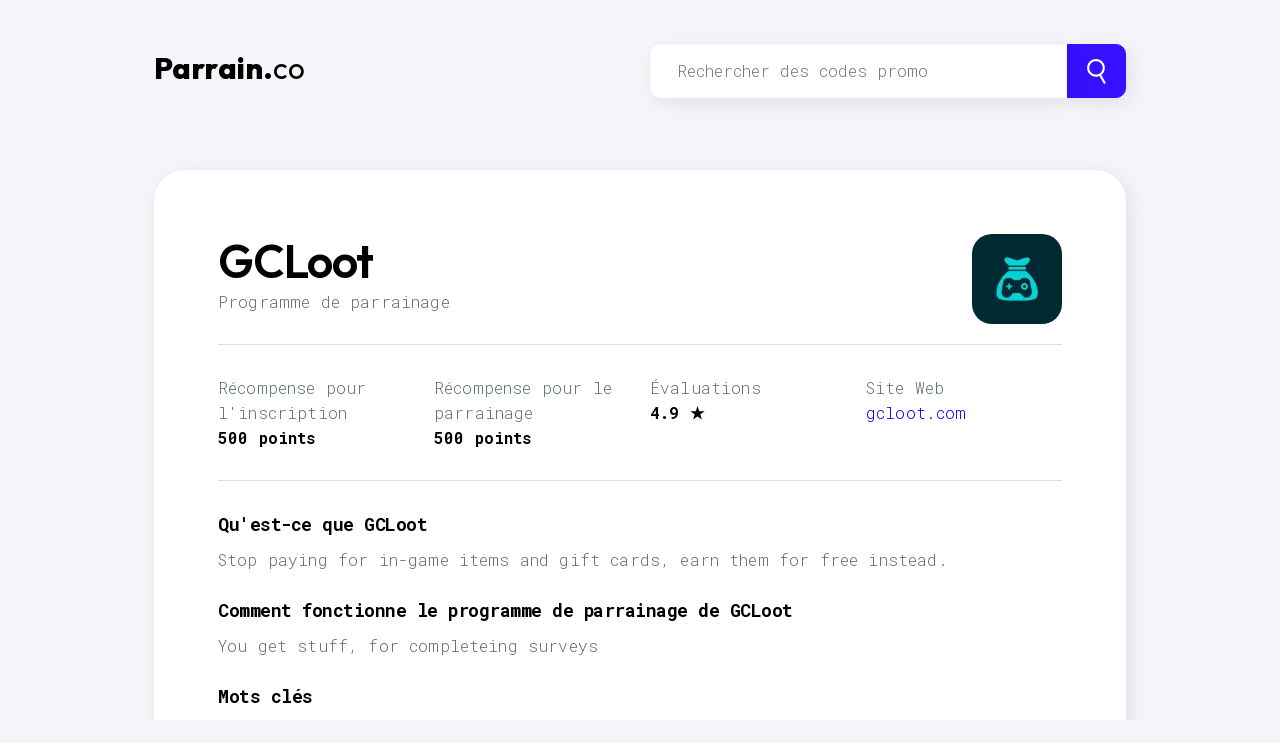

--- FILE ---
content_type: text/html; charset=utf-8
request_url: https://parrain.co/r/gcloot
body_size: 18348
content:
<!doctype html>
<html data-n-head-ssr lang="fr-FR" data-n-head="%7B%22lang%22:%7B%22ssr%22:%22fr-FR%22%7D%7D">
  <head >
    <title>Code promo GCLoot : 500 points - Parrain.co</title><meta data-n-head="ssr" charset="utf-8"><meta data-n-head="ssr" name="viewport" content="width=device-width, initial-scale=1"><meta data-n-head="ssr" name="format-detection" content="telephone=no"><meta data-n-head="ssr" data-hid="description" name="description" content="janvier 2026 ✔ Codes parrainnage pour GCLoot ⇒ You get stuff, for completeing surveys"><meta data-n-head="ssr" data-hid="i18n-og" property="og:locale" content="fr_FR"><meta data-n-head="ssr" data-hid="i18n-og-alt-en-US" property="og:locale:alternate" content="en_US"><meta data-n-head="ssr" data-hid="i18n-og-alt-es-ES" property="og:locale:alternate" content="es_ES"><meta data-n-head="ssr" data-hid="i18n-og-alt-de-DE" property="og:locale:alternate" content="de_DE"><meta data-n-head="ssr" data-hid="i18n-og-alt-ru-RU" property="og:locale:alternate" content="ru_RU"><meta data-n-head="ssr" data-hid="i18n-og-alt-it-IT" property="og:locale:alternate" content="it_IT"><meta data-n-head="ssr" data-hid="i18n-og-alt-pr-BR" property="og:locale:alternate" content="pr_BR"><meta data-n-head="ssr" data-hid="i18n-og-alt-ja-JP" property="og:locale:alternate" content="ja_JP"><meta data-n-head="ssr" data-hid="i18n-og-alt-zh-CN" property="og:locale:alternate" content="zh_CN"><link data-n-head="ssr" rel="icon" type="image/x-icon" href="/favicon3.svg"><link data-n-head="ssr" rel="search" type="application/opensearchdescription+xml" href="/opensearch.xml"><link data-n-head="ssr" data-hid="gf-prefetch" rel="dns-prefetch" href="https://fonts.gstatic.com/"><link data-n-head="ssr" data-hid="gf-preconnect" rel="preconnect" href="https://fonts.gstatic.com/" crossorigin=""><link data-n-head="ssr" data-hid="gf-preload" rel="preload" as="style" href="https://fonts.googleapis.com/css2?family=Roboto+Mono:wght@300;700&amp;family=Outfit:wght@400;600;800&amp;display=swap"><link data-n-head="ssr" data-hid="gf-style" rel="stylesheet" href="https://fonts.googleapis.com/css2?family=Roboto+Mono:wght@300;700&amp;family=Outfit:wght@400;600;800&amp;display=swap"><link data-n-head="ssr" data-hid="apple-touch-icon" rel="apple-touch-icon" sizes="180x180" href="/apple-touch-icon.png"><link data-n-head="ssr" data-hid="i18n-alt-en" rel="alternate" href="https://refer.guide/r/gcloot" hreflang="en"><link data-n-head="ssr" data-hid="i18n-alt-en-US" rel="alternate" href="https://refer.guide/r/gcloot" hreflang="en-US"><link data-n-head="ssr" data-hid="i18n-alt-es" rel="alternate" href="https://referido.co/r/gcloot" hreflang="es"><link data-n-head="ssr" data-hid="i18n-alt-es-ES" rel="alternate" href="https://referido.co/r/gcloot" hreflang="es-ES"><link data-n-head="ssr" data-hid="i18n-alt-fr" rel="alternate" href="https://parrain.co/r/gcloot" hreflang="fr"><link data-n-head="ssr" data-hid="i18n-alt-fr-FR" rel="alternate" href="https://parrain.co/r/gcloot" hreflang="fr-FR"><link data-n-head="ssr" data-hid="i18n-alt-de" rel="alternate" href="https://referenzcode.com/r/gcloot" hreflang="de"><link data-n-head="ssr" data-hid="i18n-alt-de-DE" rel="alternate" href="https://referenzcode.com/r/gcloot" hreflang="de-DE"><link data-n-head="ssr" data-hid="i18n-alt-ru" rel="alternate" href="https://promo-kod.org/r/gcloot" hreflang="ru"><link data-n-head="ssr" data-hid="i18n-alt-ru-RU" rel="alternate" href="https://promo-kod.org/r/gcloot" hreflang="ru-RU"><link data-n-head="ssr" data-hid="i18n-alt-it" rel="alternate" href="https://codicepromo.org/r/gcloot" hreflang="it"><link data-n-head="ssr" data-hid="i18n-alt-it-IT" rel="alternate" href="https://codicepromo.org/r/gcloot" hreflang="it-IT"><link data-n-head="ssr" data-hid="i18n-alt-pr" rel="alternate" href="https://codigo.promo/r/gcloot" hreflang="pr"><link data-n-head="ssr" data-hid="i18n-alt-pr-BR" rel="alternate" href="https://codigo.promo/r/gcloot" hreflang="pr-BR"><link data-n-head="ssr" data-hid="i18n-alt-ja" rel="alternate" href="https://kodo.promo/r/gcloot" hreflang="ja"><link data-n-head="ssr" data-hid="i18n-alt-ja-JP" rel="alternate" href="https://kodo.promo/r/gcloot" hreflang="ja-JP"><link data-n-head="ssr" data-hid="i18n-alt-zh" rel="alternate" href="https://cn.refer.guide/r/gcloot" hreflang="zh"><link data-n-head="ssr" data-hid="i18n-alt-zh-CN" rel="alternate" href="https://cn.refer.guide/r/gcloot" hreflang="zh-CN"><link data-n-head="ssr" data-hid="i18n-xd" rel="alternate" href="https://refer.guide/r/gcloot" hreflang="x-default"><link data-n-head="ssr" data-hid="i18n-can" rel="canonical" href="https://parrain.co/r/gcloot"><link data-n-head="ssr" rel="amphtml" data-hid="amphtml" href="/amp/r/gcloot"><script data-n-head="ssr" data-hid="gtm-script">if(!window._gtm_init){window._gtm_init=1;(function(w,n,d,m,e,p){w[d]=(w[d]==1||n[d]=='yes'||n[d]==1||n[m]==1||(w[e]&&w[e][p]&&w[e][p]()))?1:0})(window,navigator,'doNotTrack','msDoNotTrack','external','msTrackingProtectionEnabled');(function(w,d,s,l,x,y){w[x]={};w._gtm_inject=function(i){if(w.doNotTrack||w[x][i])return;w[x][i]=1;w[l]=w[l]||[];w[l].push({'gtm.start':new Date().getTime(),event:'gtm.js'});var f=d.getElementsByTagName(s)[0],j=d.createElement(s);j.async=true;j.src='https://www.googletagmanager.com/gtm.js?id='+i;f.parentNode.insertBefore(j,f);};w[y]('GTM-5PWXT7R')})(window,document,'script','dataLayer','_gtm_ids','_gtm_inject')}</script><script data-n-head="ssr" src="https://invitation.codes/invitation-widgets.js" defer async data-hid="invtwidgets"></script><link rel="preload" href="/_nuxt/6f7d82f.js" as="script"><link rel="preload" href="/_nuxt/f67a930.js" as="script"><link rel="preload" href="/_nuxt/df127d1.js" as="script"><link rel="preload" href="/_nuxt/cd0a4dd.js" as="script"><link rel="preload" href="/_nuxt/eb591ca.js" as="script"><link rel="preload" href="/_nuxt/a149ffa.js" as="script"><link rel="preload" href="/_nuxt/a28fccc.js" as="script"><style data-vue-ssr-id="7e56e4e3:0 56b15182:0 093bc55c:0 364e4840:0 74fb7678:0 acd87280:0 170fadd6:0">.nuxt-progress{position:fixed;top:0;left:0;right:0;height:2px;width:0;opacity:1;transition:width .1s,opacity .4s;background-color:#000;z-index:999999}.nuxt-progress.nuxt-progress-notransition{transition:none}.nuxt-progress-failed{background-color:red}
/*!
  * Milligram v1.4.1
  * https://milligram.io
  *
  * Copyright (c) 2020 CJ Patoilo
  * Licensed under the MIT license
 */*,:after,:before{box-sizing:inherit}html{box-sizing:border-box;font-size:62.5%}body{color:#606c76;font-family:"Roboto","Helvetica Neue","Helvetica","Arial",sans-serif;font-size:1.6em;font-weight:300;letter-spacing:.01em;line-height:1.6}blockquote{border-left:.3rem solid #d1d1d1;margin-left:0;margin-right:0;padding:1rem 1.5rem}blockquote :last-child{margin-bottom:0}.button,button,input[type=button],input[type=reset],input[type=submit]{background-color:#9b4dca;border:.1rem solid #9b4dca;border-radius:.4rem;color:#fff;cursor:pointer;display:inline-block;font-size:1.1rem;font-weight:700;height:3.8rem;letter-spacing:.1rem;line-height:3.8rem;padding:0 3rem;text-align:center;text-decoration:none;text-transform:uppercase;white-space:nowrap}.button:focus,.button:hover,button:focus,button:hover,input[type=button]:focus,input[type=button]:hover,input[type=reset]:focus,input[type=reset]:hover,input[type=submit]:focus,input[type=submit]:hover{background-color:#606c76;border-color:#606c76;color:#fff;outline:0}.button[disabled],button[disabled],input[type=button][disabled],input[type=reset][disabled],input[type=submit][disabled]{cursor:default;opacity:.5}.button[disabled]:focus,.button[disabled]:hover,button[disabled]:focus,button[disabled]:hover,input[type=button][disabled]:focus,input[type=button][disabled]:hover,input[type=reset][disabled]:focus,input[type=reset][disabled]:hover,input[type=submit][disabled]:focus,input[type=submit][disabled]:hover{background-color:#9b4dca;border-color:#9b4dca}.button.button-outline,button.button-outline,input[type=button].button-outline,input[type=reset].button-outline,input[type=submit].button-outline{background-color:transparent;color:#9b4dca}.button.button-outline:focus,.button.button-outline:hover,button.button-outline:focus,button.button-outline:hover,input[type=button].button-outline:focus,input[type=button].button-outline:hover,input[type=reset].button-outline:focus,input[type=reset].button-outline:hover,input[type=submit].button-outline:focus,input[type=submit].button-outline:hover{background-color:transparent;border-color:#606c76;color:#606c76}.button.button-outline[disabled]:focus,.button.button-outline[disabled]:hover,button.button-outline[disabled]:focus,button.button-outline[disabled]:hover,input[type=button].button-outline[disabled]:focus,input[type=button].button-outline[disabled]:hover,input[type=reset].button-outline[disabled]:focus,input[type=reset].button-outline[disabled]:hover,input[type=submit].button-outline[disabled]:focus,input[type=submit].button-outline[disabled]:hover{border-color:inherit;color:#9b4dca}.button.button-clear,button.button-clear,input[type=button].button-clear,input[type=reset].button-clear,input[type=submit].button-clear{background-color:transparent;border-color:transparent;color:#9b4dca}.button.button-clear:focus,.button.button-clear:hover,button.button-clear:focus,button.button-clear:hover,input[type=button].button-clear:focus,input[type=button].button-clear:hover,input[type=reset].button-clear:focus,input[type=reset].button-clear:hover,input[type=submit].button-clear:focus,input[type=submit].button-clear:hover{background-color:transparent;border-color:transparent;color:#606c76}.button.button-clear[disabled]:focus,.button.button-clear[disabled]:hover,button.button-clear[disabled]:focus,button.button-clear[disabled]:hover,input[type=button].button-clear[disabled]:focus,input[type=button].button-clear[disabled]:hover,input[type=reset].button-clear[disabled]:focus,input[type=reset].button-clear[disabled]:hover,input[type=submit].button-clear[disabled]:focus,input[type=submit].button-clear[disabled]:hover{color:#9b4dca}code{border-radius:.4rem;font-size:86%;margin:0 .2rem;padding:.2rem .5rem;white-space:nowrap}code,pre{background:#f4f5f6}pre{border-left:.3rem solid #9b4dca;overflow-y:hidden}pre>code{border-radius:0;display:block;padding:1rem 1.5rem;white-space:pre}hr{border:0;border-top:.1rem solid #f4f5f6;margin:3rem 0}input:not([type]),input[type=color],input[type=date],input[type=datetime-local],input[type=datetime],input[type=email],input[type=month],input[type=number],input[type=password],input[type=search],input[type=tel],input[type=text],input[type=url],input[type=week],select,textarea{-webkit-appearance:none;background-color:transparent;border:.1rem solid #d1d1d1;border-radius:.4rem;box-shadow:none;box-sizing:inherit;height:3.8rem;padding:.6rem 1rem .7rem;width:100%}input:not([type]):focus,input[type=color]:focus,input[type=date]:focus,input[type=datetime-local]:focus,input[type=datetime]:focus,input[type=email]:focus,input[type=month]:focus,input[type=number]:focus,input[type=password]:focus,input[type=search]:focus,input[type=tel]:focus,input[type=text]:focus,input[type=url]:focus,input[type=week]:focus,select:focus,textarea:focus{border-color:#9b4dca;outline:0}select{background:url('data:image/svg+xml;utf8,<svg xmlns="http://www.w3.org/2000/svg" viewBox="0 0 30 8" width="30"><path fill="%23d1d1d1" d="M0,0l6,8l6-8"/></svg>') 100% no-repeat;padding-right:3rem}select:focus{background-image:url('data:image/svg+xml;utf8,<svg xmlns="http://www.w3.org/2000/svg" viewBox="0 0 30 8" width="30"><path fill="%239b4dca" d="M0,0l6,8l6-8"/></svg>')}select[multiple]{background:none;height:auto}textarea{min-height:6.5rem}label,legend{display:block;font-size:1.6rem;font-weight:700;margin-bottom:.5rem}fieldset{border-width:0;padding:0}input[type=checkbox],input[type=radio]{display:inline}.label-inline{display:inline-block;font-weight:400;margin-left:.5rem}.container{margin:0 auto;max-width:112rem;padding:0 2rem;position:relative;width:100%}.row{display:flex;flex-direction:column;width:100%}.row,.row.row-no-padding,.row.row-no-padding>.column{padding:0}.row.row-wrap{flex-wrap:wrap}.row.row-top{align-items:flex-start}.row.row-bottom{align-items:flex-end}.row.row-center{align-items:center}.row.row-stretch{align-items:stretch}.row.row-baseline{align-items:baseline}.row .column{display:block;flex:1 1 auto;margin-left:0;max-width:100%;width:100%}.row .column.column-offset-10{margin-left:10%}.row .column.column-offset-20{margin-left:20%}.row .column.column-offset-25{margin-left:25%}.row .column.column-offset-33,.row .column.column-offset-34{margin-left:33.3333%}.row .column.column-offset-40{margin-left:40%}.row .column.column-offset-50{margin-left:50%}.row .column.column-offset-60{margin-left:60%}.row .column.column-offset-66,.row .column.column-offset-67{margin-left:66.6666%}.row .column.column-offset-75{margin-left:75%}.row .column.column-offset-80{margin-left:80%}.row .column.column-offset-90{margin-left:90%}.row .column.column-10{flex:0 0 10%;max-width:10%}.row .column.column-20{flex:0 0 20%;max-width:20%}.row .column.column-25{flex:0 0 25%;max-width:25%}.row .column.column-33,.row .column.column-34{flex:0 0 33.3333%;max-width:33.3333%}.row .column.column-40{flex:0 0 40%;max-width:40%}.row .column.column-50{flex:0 0 50%;max-width:50%}.row .column.column-60{flex:0 0 60%;max-width:60%}.row .column.column-66,.row .column.column-67{flex:0 0 66.6666%;max-width:66.6666%}.row .column.column-75{flex:0 0 75%;max-width:75%}.row .column.column-80{flex:0 0 80%;max-width:80%}.row .column.column-90{flex:0 0 90%;max-width:90%}.row .column .column-top{align-self:flex-start}.row .column .column-bottom{align-self:flex-end}.row .column .column-center{align-self:center}@media (min-width:45rem){.row{flex-direction:row;margin-left:-1rem;width:calc(100% + 2rem)}.row .column{margin-bottom:inherit;padding:0 1rem}}a{color:#9b4dca;text-decoration:none}a:focus,a:hover{color:#606c76}dl,ol,ul{list-style:none;margin-top:0;padding-left:0}dl dl,dl ol,dl ul,ol dl,ol ol,ol ul,ul dl,ul ol,ul ul{font-size:90%;margin:1.5rem 0 1.5rem 3rem}ol{list-style:decimal inside}ul{list-style:circle inside}.button,button,dd,dt,li{margin-bottom:1rem}fieldset,input,select,textarea{margin-bottom:1.5rem}blockquote,dl,figure,form,ol,p,pre,table,ul{margin-bottom:2.5rem}table{border-spacing:0;display:block;overflow-x:auto;text-align:left;width:100%}td,th{border-bottom:.1rem solid #e1e1e1;padding:1.2rem 1.5rem}td:first-child,th:first-child{padding-left:0}td:last-child,th:last-child{padding-right:0}@media (min-width:40rem){table{display:table;overflow-x:visible;overflow-x:initial}}b,strong{font-weight:700}p{margin-top:0}h1,h2,h3,h4,h5,h6{font-weight:300;letter-spacing:-.1rem;margin-bottom:2rem;margin-top:0}h1{font-size:4.6rem;line-height:1.2}h2{font-size:3.6rem;line-height:1.25}h3{font-size:2.8rem;line-height:1.3}h4{font-size:2.2rem;letter-spacing:-.08rem;line-height:1.35}h5{font-size:1.8rem;letter-spacing:-.05rem;line-height:1.5}h6{font-size:1.6rem;letter-spacing:0;line-height:1.4}img{max-width:100%}.clearfix:after{clear:both;content:" ";display:table}.float-left{float:left}.float-right{float:right}body{background:#f4f5f9}.mono,body,input{font-weight:300;font-family:"Roboto mono",Raleway,Roboto!important}.container{max-width:1100px;margin:auto;display:block;padding:10px 5vw 5vw}@media (max-width:600px){.container{padding:10px 3vw 3vw}}.referlogo,h1,h2,h3,h4{font-family:Outfit,Raleway,Roboto,Helvetica,Arial;font-weight:600;color:#000;margin-bottom:.5em}.referlogo{font-weight:800}h5{font-weight:900;color:#000;margin-bottom:.5em}.box{padding:5vw 5vw 1vw;border-radius:30px;background-color:#fff;box-shadow:.5rem .5rem 2rem 0 rgba(8,15,41,.08),0 0 1px 0 rgba(8,15,41,.08)}hr{border-color:#ddd}a,a:visited{color:#333}a.ext{color:#00f}.tag{background:#ccc;color:#555;padding:5px 10px;border:none;line-height:1em;margin-right:5px;height:auto}.button-black{background-color:#000;border-color:#000}.button-black.button-clear,.button-black.button-outline{background-color:transparent;color:#000}.button-black.button-clear{border-color:transparent}.button-small{font-size:.8rem;height:2.8rem;line-height:2.8rem;padding:0 1.5rem}.button-large{font-size:1.4rem;height:4.5rem;line-height:4.5rem;padding:0 2rem}.clamp3,.ellipsis3{display:-webkit-box;-webkit-line-clamp:3;-webkit-box-orient:vertical;overflow:hidden}
.infoNotice a{color:#00f}.stats strong{display:block;color:#000}.stats a{display:block;color:#00f}.box h1{margin-bottom:0}.icon{border-radius:20px;width:90px;height:90px;float:right}.item-view-header{background-color:#fff;padding:1.8em 2em 1em;box-shadow:0 1px 2px rgba(0,0,0,.1)}@media (max-width:600px){.item-view-header{font-size:1.25em}}h5{margin-top:1em}.button.prog{margin-right:10px}#grid p{font-size:12px}#grid{display:grid;height:200px;height:-webkit-fit-content;height:-moz-fit-content;height:fit-content;grid-template:repeat(1,minmax(0,1fr));grid-gap:20px 20px;gap:20px 20px}@media (min-width:800px){#grid{grid-template-columns:repeat(2,minmax(0,1fr))}}.faqs .tag{background:#a4ffda;color:#28c166;font-weight:700;padding:5px 20px;border-radius:100px;font-size:12px;margin-bottom:10px}
.nuxt-logo{height:180px}.referlogo{font-weight:900;font-size:30px;font-weight:800}.referlogo .guide{font-weight:400}.referlogo,.referlogo a{color:#000}.navbar{margin-top:2vw;margin-bottom:5vmin}
.nuxt-logo{height:180px}.searchbox{text-align:left;display:flex;flex-direction:row;width:100%}.vue-simple-suggest{width:inherit}body .vue-simple-suggest.designed .input-wrapper input{padding:26px;margin-bottom:0;border-radius:10px;border-top-right-radius:0;border-bottom-right-radius:0;border-color:#f8fdfc;font-size:16px}.shadow,.vue-simple-suggest.designed .input-wrapper input{box-shadow:.5rem .5rem 2rem 0 rgba(8,15,41,.08),0 0 1px 0 rgba(8,15,41,.08)}.btSearch{margin:0;background:#3710ff;border-color:#3710ff;display:inline-block;border-radius:10px;border-top-left-radius:0;border-bottom-left-radius:0;height:54px;padding:0 16px}.suggestions li{display:list-item}
.loupe{width:25px;fill:#fff;margin-top:14px}
.langToggle[data-v-5dd21658]{display:block;clear:both;font-size:10px}a[data-v-5dd21658]{text-decoration:underline;margin-right:20px;color:#00f}</style>
  </head>
  <body >
    <noscript data-n-head="ssr" data-hid="gtm-noscript" data-pbody="true"><iframe src="https://www.googletagmanager.com/ns.html?id=GTM-5PWXT7R&" height="0" width="0" style="display:none;visibility:hidden" title="gtm"></iframe></noscript><div data-server-rendered="true" id="__nuxt"><!----><div id="__layout"><div class="container"><div data-fetch-key="referPage:0" class="refer"><div class="navbar row"><div class="column referlogo"><a href="/" class="nuxt-link-active"><span>Parrain.</span><span class="guide">co</span></a></div> <div class="column searchbox"><div class="searchbox"><div class="vue-simple-suggest mono designed"><div role="combobox" aria-haspopup="listbox" aria-owns="194947313-suggestions" aria-expanded="false" class="input-wrapper"><input placeholder="Rechercher des codes promo" spellcheck="false" onKeyDown="function () { [native code] }" value="" class="default-input"></div> <!----></div> <button class="btSearch shadow"><svg version="1.1" xmlns="http://www.w3.org/2000/svg" xmlns:xlink="http://www.w3.org/1999/xlink" x="0px" y="0px" viewBox="0 0 176.292 176.292" xml:space="preserve" width="30" class="loupe" style="enable-background:new 0 0 176.292 176.292;"><path d="M24.027,46.333c-4.32,16.125-2.103,32.968,6.244,47.426c11.132,19.281,31.892,31.259,54.178,31.259
	c8.411,0,16.745-1.729,24.474-5.03l32.507,56.303l12.99-7.5l-32.508-56.305c11.174-8.353,19.19-20.117,22.856-33.802
	c4.32-16.125,2.103-32.968-6.244-47.426C127.393,11.978,106.633,0,84.347,0C73.435,0,62.647,2.899,53.148,8.383
	C38.69,16.73,28.349,30.208,24.027,46.333z M84.347,15c16.944,0,32.727,9.104,41.188,23.759c6.344,10.988,8.029,23.789,4.745,36.044
	c-3.283,12.255-11.143,22.499-22.131,28.842c-7.222,4.169-15.416,6.373-23.699,6.373c-16.944,0-32.727-9.104-41.188-23.759
	c-6.344-10.988-8.029-23.788-4.745-36.043C41.801,37.96,49.66,27.717,60.648,21.373C67.87,17.204,76.064,15,84.347,15z"></path> <g></g> <g></g> <g></g> <g></g> <g></g> <g></g> <g></g> <g></g> <g></g> <g></g> <g></g> <g></g> <g></g> <g></g> <g></g></svg></button></div></div> <!----></div> <div class="pageRefer"><div class="box mainBigBox"><a href="https://invitation.codes/gcloot" target="_blank"><img src="https://d2xqxjfvpb1oa6.cloudfront.net/[base64]" loading="lazy" alt="codes promo GCLoot" class="icon"> <!----></a> <h1>GCLoot</h1> <span> Programme de parrainage <br></span> <hr> <div class="row stats"><div class="column"><span>Récompense pour l'inscription</span> <strong>500 points</strong></div> <div class="column"><span>Récompense pour le parrainage </span> <strong>500 points</strong></div> <div class="column"><span>Évaluations </span> <strong> 4.9 ★</strong></div> <div class="column"><span>Site Web </span> <a href="https://gcloot.com/?ref=www.invitation.app" target="_blank" rel="noopener">
            gcloot.com</a></div></div> <hr> <div><h5>
          Qu'est-ce que GCLoot
          </h5> <p>
          Stop paying for in-game items and gift cards, earn them for free instead.
        </p></div> <div><h5>
          Comment fonctionne le programme de parrainage de GCLoot
        </h5> <p>
          You get stuff, for completeing surveys
        </p></div> <h5>Mots clés</h5> <div class="tags"><a href="/search/keyword:gaming"><button class="tag">gaming</button></a><a href="/search/keyword:task"><button class="tag">task</button></a><a href="/search/keyword:rewards"><button class="tag">rewards</button></a><a href="/search/keyword:survey"><button class="tag">survey</button></a><a href="/search/keyword:task%20%2B%20survey"><button class="tag">task + survey</button></a></div> <br> <div class="row"><div class="column"><h5>Promos similaires</h5> <a href="/r/zoombucks"><button class="button button-black prog">Zoombucks</button></a><a href="/r/freecryptorewards"><button class="button button-black prog">FreeCryptoRewards</button></a><a href="/r/grab-points"><button class="button button-black prog">Grab points</button></a><a href="/r/earnably"><button class="button button-black prog">Earnably</button></a><a href="/r/superpayme"><button class="button button-black prog">Superpayme</button></a><a href="/r/rewardxp"><button class="button button-black prog">RewardXP</button></a><a href="/r/freeward"><button class="button button-black prog">Freeward</button></a></div> <div class="column"><h5>GCLoot codes de parrainages</h5> <!----> <!----></div></div> <br> <br> <br> <p class="infoNotice" style="color: #999; font-size: 12px">Informations fournies par les membres de  <a href="https://invitation.codes/" target="_blank">Invitation</a>. <br/> Si tu remarques des informations périmées sur GCLoot, merci de  <a href="https://invitation.codes/gcloot" target="_blank">suggèrer des modifications à cette page</a>.</p></div> <div class="faqs"><br> <br> <br> <div style="text-align: center"><span class="tag"> FAQ</span> <br> <br> <h3>
          En savoir plus sur le programme de parrainage de GCLoot
        </h3> <p>
          Tout ce que tu dois savoir sur le programme d'invitation de GCLoot
        </p> <br></div> <div id="grid"><div style="display:;"><h5>Qu'est-ce que je reçois quand j'utilise un code promo ou un code de parrainage de GCLoot?</h5> <p>Le code promoGCLoot t'offre 500 points. Ensuite, tu peux inviter tes amis à rejoindre GCLoot et gagner 500 points pour chaque parrainage réussi lorsqu'ils utilisent ton code promo GCLoot.</p></div><div style="display:;"><h5>Qu'est-ce que je gagne lorsque je recommande un ami sur GCLoot?</h5> <p>Gagne 500 points lorsque tu invites un ami sur GCLoot avec ton code de parrainage. Tu peux trouver ton code promo à l'intérieur de ton compte GCLoot, cherche des termes comme : Invite un ami sur GCLoot, Parraine un ami sur GCLoot, Gagne des récompenses sur GCLoot, GCLoot Code de parrainage, GCLoot Code promo, Gagne de l'argent sur GCLoot</p></div><div style="display:;"><h5>GCLoot code de parrainage ou code promo, quelle est la différence ?</h5> <p>Les deux codes offrent des récompenses aux utilisateurs, mais il n'y a qu'une petite différence. Un code promo GCLoot est généralement un code créé par GCLoot pour inciter ses utilisateurs existants à acheter quelque chose. En revanche, un code de parrainage GCLoot récompense les clients existants avec 500 points lorsqu'ils invitent leurs amis. Ces amis reçoivent à leur tour 500 points lorsqu'ils s'inscrivent sur GCLoot.</p></div><div style="display:;"><h5>Comment puis-je partager mon code de parrainage GCLoot?</h5> <p>Une fois que tu t'es inscrit sur GCLoot, tu peux gagner plus de récompenses de parrainage GCLoot en partageant ton propre code promo avec tes amis et ta famille. La meilleure façon de promouvoir tes codes de parrainage est avec ta page Invitation (la plus grande communauté de parrainage). Tes codes seront visibles sur Parrain.co et sur de nombreux autres sites qui mettent en relation des personnes à la recherche d'offres et de codes promo sur GCLoot.</p></div><div style="display:;"><h5>Comment fonctionnent les programmes de parrainage comme GCLoot?</h5> <p>Le code de parrainage GCLoot donne 500 points à l'utilisateur invité et l'utilisateur parrain reçoit une récompense chaque fois que quelqu'un utilise son code (500 points). Pour activer la promotion, clique sur le lien de parrainage indiqué ou copie et colle le code promo GCLoot lorsque tu t'inscris sur GCLoot.</p></div><div style="display:;"><h5>Combien de codes de parrainage et de codes promo sont disponibles pour GCLoot?</h5> <p>Il existe des tonnes de codes promo GCLoot disponibles sur Parrain.co et dans la communauté Invitation. Tous ces codes sont publiés par les membres de la communauté Invitation. Tu pourras peut-être voir les codes publiés par tes amis en te connectant à Invitation.Codes. Inscris-toi gratuitement pour partager tes codes de parrainage et gagne 500 points chaque fois que tu invites quelqu'un.</p></div></div></div></div> <div class="foont"><hr style="border-color: #ddd; margin-top: 60px"> <a href="/cdn-cgi/l/email-protection#33505c5d475250477343524141525a5d1d505c" target="_blank" class="ext blue">Parrain.co</a>
  • Le moteur de recherche de récompenses
   <br>
  Tous les noms et logos de produits sont la propriété de leurs propriétaires respectifs.
   <br> <div class="langToggle" data-v-5dd21658><hr data-v-5dd21658> <a href="http://refer.guide/r/gcloot" data-v-5dd21658>English</a><a href="http://referido.co/r/gcloot" data-v-5dd21658>Español</a><a href="http://referenzcode.com/r/gcloot" data-v-5dd21658>Deutsch</a><a href="http://promo-kod.org/r/gcloot" data-v-5dd21658>Pусский</a><a href="http://codicepromo.org/r/gcloot" data-v-5dd21658>Italiano</a><a href="http://codigo.promo/r/gcloot" data-v-5dd21658>Português</a><a href="http://kodo.promo/r/gcloot" data-v-5dd21658>日本語</a><a href="http://cn.refer.guide/r/gcloot" data-v-5dd21658>中文</a></div></div></div> <hr></div></div></div><script data-cfasync="false" src="/cdn-cgi/scripts/5c5dd728/cloudflare-static/email-decode.min.js"></script><script>window.__NUXT__=(function(a,b,c,d,e,f,g,h,i,j,k,l,m,n,o,p,q,r,s,t,u,v,w,x,y,z,A,B,C,D,E,F,G,H,I,J,K,L,M,N,O,P,Q,R,S,T,U,V,W,X,Y,Z,_,$,aa,ab,ac,ad,ae,af,ag,ah,ai,aj,ak,al,am,an,ao,ap,aq,ar,as,at,au,av,aw,ax,ay,az,aA,aB,aC,aD,aE,aF,aG,aH,aI,aJ,aK,aL,aM,aN,aO,aP,aQ,aR,aS,aT,aU,aV,aW,aX,aY,aZ,a_,a$,ba,bb,bc,bd,be,bf,bg,bh){return {layout:"default",data:[{}],fetch:{"referPage:0":{item:{_id:"60a66958d7540aad1146eb7d",accentColor:h,accentColorContrast:u,accentColorDarker:"#00262e",accentColorLighter:"#72787b",baseUrlRef:"https:\u002F\u002Fgcloot.com\u002F?ref=www.invitation.app",category:d,domain:z,faqs:[{a:"✅ Yes. It's and it's still working today as far as we know.",q:"🗣️ Does GCLoot have a referral program?"},{a:"\u003Cstrong\u003E 500 points\u003C\u002Fstrong\u003E\u003Cbr\u003EYou get stuff, for completeing surveys",q:"🎁 What's the sign up bonus on GCLoot (using a referral code)?"},{a:"\u003Cstrong\u003E 500 points\u003C\u002Fstrong\u003E ",q:"💰 What is the reward when you refer someone to  GCLoot?"},{a:A,q:"🎉 How does GCLoot's refer-a-friend program work?"},{a:"On top of private messages and social medias, it's really worth sharing your code on Invitation (this site is the place for referral codes).",publicOnly:c,q:"➕ Where can I promote my  GCLoot promo  code? 📣"},{a:"You simply need to sign up with one of the invite codes listed above.",key:"actionRequired",q:"👩‍💻 What are the required actions to secure the referral rewards?"},{a:"Nope! Anyone can refer people to GCLoot and earn rewards.",key:"mustBeUser",q:"👩🛒 Do I have to be a GCLoot customer, purchase something or get special approvals?"},{a:"Nope! It's free!",key:"hasFees",q:"💸 Are there any fees to participate in the referral program?"},{a:" As far as we know, it works everywhere.",key:"country",q:"🌎 Is this program valid worldwide?"}],hasDistinctWebsiteUrl:c,icon:g,iconSquare:b,iconSquareAbsolute:b,iconSquareDefault:b,isCode:c,isRecommendable:c,linkOrCode:"code",name:i,needReview:e,ogImage:"https:\u002F\u002Fimg.lovely.link\u002Fv1\u002Finvitation\u002Fproduct?title=GCLoot&text1=Coupons%20%26%20Referral%20codes&text2=Rewards%20to%20the%20people!&text3=50%2B%20posts&text4=gcloot&image=null&avatar=https%3A%2F%2Fd2xqxjfvpb1oa6.cloudfront.net%[base64]%3D%3D&rating5=0",photoLarge:s,productSummary:v,psl:{domain:z,input:z,listed:c,sld:f,subdomain:g,tld:"com"},rewardSummary:A,s:f,screen_homepage_webDesktop:s,screen_homepage_webMobile:s,sld:f,slug:f,tags:[j,k,l,m,"task + survey"],textColor:s,theyGet:p,url:n,urlAbsolute:"https:\u002F\u002Finvitation.codes\u002Fgcloot",urlAddAbsolute:"https:\u002F\u002Finvitation.codes\u002Fprofile\u002Fadd\u002Fgcloot",whereToFind:s,whereToFindUrl:"https:\u002F\u002Fgcloot.com\u002F",youGet:p},similar:[{accentColor:"#85c751",accentColorContrast:t,category:d,iconSquareAbsolute:B,iconSquareDefault:B,name:"Zoombucks",s:C,slug:C,theyGet:"500 Zoombucks (50 cents)",url:"\u002Fzoombucks",urlAbsolute:"https:\u002F\u002Finvitation.codes\u002Fzoombucks",urlAddAbsolute:"https:\u002F\u002Finvitation.codes\u002Fprofile\u002Fadd\u002Fzoombucks"},{accentColor:"#1e0a57",accentColorContrast:u,category:d,iconSquareAbsolute:D,iconSquareDefault:D,name:"FreeCryptoRewards",s:E,slug:E,theyGet:p,url:"\u002Ffreecryptorewards",urlAbsolute:"https:\u002F\u002Finvitation.codes\u002Ffreecryptorewards",urlAddAbsolute:"https:\u002F\u002Finvitation.codes\u002Fprofile\u002Fadd\u002Ffreecryptorewards"},{accentColor:"#dc1415",accentColorContrast:u,category:d,iconSquareAbsolute:F,iconSquareDefault:F,name:"Grab points",s:G,slug:G,theyGet:"1000 points ($1)",url:"\u002Fgrab-points",urlAbsolute:"https:\u002F\u002Finvitation.codes\u002Fgrab-points",urlAddAbsolute:"https:\u002F\u002Finvitation.codes\u002Fprofile\u002Fadd\u002Fgrab-points"},{accentColor:"#1c94f4",accentColorContrast:t,category:d,iconSquareAbsolute:H,iconSquareDefault:H,name:"Earnably",s:I,slug:I,url:"\u002Fearnably",urlAbsolute:"https:\u002F\u002Finvitation.codes\u002Fearnably",urlAddAbsolute:"https:\u002F\u002Finvitation.codes\u002Fprofile\u002Fadd\u002Fearnably"},{accentColor:"#6eba67",accentColorContrast:t,category:d,iconSquareAbsolute:J,iconSquareDefault:J,name:"Superpayme",s:K,slug:K,theyGet:s,url:"\u002Fsuperpayme",urlAbsolute:"https:\u002F\u002Finvitation.codes\u002Fsuperpayme",urlAddAbsolute:"https:\u002F\u002Finvitation.codes\u002Fprofile\u002Fadd\u002Fsuperpayme"},{accentColor:"#2c3240",accentColorContrast:u,category:d,iconSquareAbsolute:L,iconSquareDefault:L,name:"RewardXP",s:M,slug:M,theyGet:"0",url:"\u002Frewardxp",urlAbsolute:"https:\u002F\u002Finvitation.codes\u002Frewardxp",urlAddAbsolute:"https:\u002F\u002Finvitation.codes\u002Fprofile\u002Fadd\u002Frewardxp"},{accentColor:"#17a0e0",accentColorContrast:t,category:"Cashback",iconSquareAbsolute:N,iconSquareDefault:N,name:"Freeward",s:O,slug:O,theyGet:"100 coins ($0.1)",url:"\u002Ffreeward",urlAbsolute:"https:\u002F\u002Finvitation.codes\u002Ffreeward",urlAddAbsolute:"https:\u002F\u002Finvitation.codes\u002Fprofile\u002Fadd\u002Ffreeward"},{accentColor:"#393bfe",accentColorContrast:u,category:d,iconSquareAbsolute:P,iconSquareDefault:P,name:"Grabfreemoney",s:Q,slug:Q,theyGet:"$1",url:"\u002Fgrabfreemoney",urlAbsolute:"https:\u002F\u002Finvitation.codes\u002Fgrabfreemoney",urlAddAbsolute:"https:\u002F\u002Finvitation.codes\u002Fprofile\u002Fadd\u002Fgrabfreemoney"},{accentColor:"#ffc009",accentColorContrast:t,category:d,iconSquareAbsolute:R,iconSquareDefault:R,name:"Rewardingways",s:S,slug:S,theyGet:"$0.20",url:"\u002Frewardingways",urlAbsolute:"https:\u002F\u002Finvitation.codes\u002Frewardingways",urlAddAbsolute:"https:\u002F\u002Finvitation.codes\u002Fprofile\u002Fadd\u002Frewardingways"},{accentColor:"#ffc21c",accentColorContrast:t,category:d,iconSquareAbsolute:T,iconSquareDefault:T,name:"Gamermine",s:U,slug:U,theyGet:"Exclusive bonus items",url:"\u002Fgamermine",urlAbsolute:"https:\u002F\u002Finvitation.codes\u002Fgamermine",urlAddAbsolute:"https:\u002F\u002Finvitation.codes\u002Fprofile\u002Fadd\u002Fgamermine"}],codes:[{_id:"63739d8c5b0b5a94412da0b2",avatar:"https:\u002F\u002Finvitationuploads.s3.amazonaws.com\u002Finvitation.app.avatar.Qjh2HZOev_266891",desc:v,displayAsUrl:c,iconLarge:g,iconSquare:b,iconSquareAbsolute:b,isFreshlyPosted:e,isVerified:c,modified:"2024-02-29T18:01:55.699Z",productName:i,ratingBonus:q,ratingProduct:q,ratingProgram:q,reward:p,shortid:"Qjh2HZOev",slug:f,tags:[j,k,l,m,d],textColor:h,url:V,urlAbsolute:"https:\u002F\u002Finvitation.codes\u002F@Therogueboi\u002Fgcloot",urlAbsoluteShort:"https:\u002F\u002Finvt.co\u002F@Therogueboi\u002Fgcloot",urlCodeProfile:V,urlDashboard:o,urlListing:"\u002Fgcloot\u002F@Therogueboi",urlListingAddAbsolute:"https:\u002F\u002Finvitation.codes\u002Fgcloot\u002F@Therogueboi",urlProduct:n,urlTracked:"https:\u002F\u002Finvitation.codes\u002Fgo\u002F63739d8c5b0b5a94412da0b2",urlTrackedAbsolute:"https:\u002F\u002Finvitation.codeshttps:\u002F\u002Finvitation.codes\u002Fgo\u002F63739d8c5b0b5a94412da0b2",userDisplayName:"@Therogueboi",userLink:"\u002F@Therogueboi",userLinkAddAbsolute:"https:\u002F\u002Finvitation.codes\u002F@Therogueboi",userTags:[]},{_id:W,avatar:X,desc:Y,displayAsUrl:c,iconLarge:g,iconSquare:b,iconSquareAbsolute:b,isFreshlyPosted:e,isVerified:e,modified:"2024-09-15T18:28:46.087Z",productName:i,ratingBonus:a,ratingProduct:a,ratingProgram:a,reward:"Sign up and earn Get $1 when you complete demographics",shortid:Z,slug:f,tags:[j,k,l,m,d],textColor:h,url:w,urlAbsolute:_,urlAbsoluteShort:$,urlCodeProfile:w,urlDashboard:o,urlListing:aa,urlListingAddAbsolute:ab,urlProduct:n,urlTracked:ac,urlTrackedAbsolute:ad,userDisplayName:ae,userLink:af,userLinkAddAbsolute:ag,userTags:[]},{_id:"654a56f281ed7fc9e90444e5",avatar:"https:\u002F\u002Fapi.invitation.codes\u002Fapi\u002Favatar\u002FJHQGCgFxg.svg",desc:"Get paid for taking surveys online you can make up to $100 per day",displayAsUrl:c,iconLarge:g,iconSquare:b,iconSquareAbsolute:b,isFreshlyPosted:e,isVerified:e,modified:"2023-11-07T15:25:38.802Z",productName:i,ratingBonus:q,ratingProduct:q,ratingProgram:q,reward:"Sign up reward 100 points",shortid:"JHQGCgFxg",slug:f,tags:[j,k,l,m,d],textColor:h,url:ah,urlAbsolute:"https:\u002F\u002Finvitation.codes\u002F@Sasababie\u002Fgcloot",urlAbsoluteShort:"https:\u002F\u002Finvt.co\u002F@Sasababie\u002Fgcloot",urlCodeProfile:ah,urlDashboard:o,urlListing:"\u002Fgcloot\u002F@Sasababie",urlListingAddAbsolute:"https:\u002F\u002Finvitation.codes\u002Fgcloot\u002F@Sasababie",urlProduct:n,urlTracked:"https:\u002F\u002Finvitation.codes\u002Fgo\u002F654a56f281ed7fc9e90444e5",urlTrackedAbsolute:"https:\u002F\u002Finvitation.codeshttps:\u002F\u002Finvitation.codes\u002Fgo\u002F654a56f281ed7fc9e90444e5",userDisplayName:"@Sasababie",userLink:"\u002F@Sasababie",userLinkAddAbsolute:"https:\u002F\u002Finvitation.codes\u002F@Sasababie",userTags:["Make money online"]},{_id:"66a8f31451454f515deb0829",avatar:"https:\u002F\u002Fapi.invitation.codes\u002Fapi\u002Favatar\u002FCTvdxsjNp.svg",desc:v,displayAsUrl:e,iconLarge:g,iconSquare:b,iconSquareAbsolute:b,isFreshlyPosted:e,isVerified:e,modified:"2024-07-30T14:05:08.102Z",productName:i,ratingBonus:q,ratingProduct:q,ratingProgram:q,reward:p,shortid:"CTvdxsjNp",slug:f,tags:[j,k,l,m,d],textColor:h,url:ai,urlAbsolute:"https:\u002F\u002Finvitation.codes\u002Fu\u002FCTvdxsjNp\u002Fgcloot",urlAbsoluteShort:"https:\u002F\u002Finvt.co\u002Fu\u002FCTvdxsjNp\u002Fgcloot",urlCodeProfile:ai,urlDashboard:o,urlListing:"\u002Fgcloot\u002FCTvdxsjNp",urlListingAddAbsolute:"https:\u002F\u002Finvitation.codes\u002Fgcloot\u002FCTvdxsjNp",urlProduct:n,urlTracked:"https:\u002F\u002Finvitation.codes\u002Fgo\u002F66a8f31451454f515deb0829",urlTrackedAbsolute:"https:\u002F\u002Finvitation.codeshttps:\u002F\u002Finvitation.codes\u002Fgo\u002F66a8f31451454f515deb0829",userDisplayName:"ms",userLink:"\u002Fu\u002FCTvdxsjNp",userLinkAddAbsolute:"https:\u002F\u002Finvitation.codes\u002Fu\u002FCTvdxsjNp",userTags:[]},{_id:aj,avatar:ak,desc:al,displayAsUrl:c,iconLarge:g,iconSquare:b,iconSquareAbsolute:b,isFreshlyPosted:e,isVerified:e,modified:"2024-07-04T22:21:29.263Z",productName:i,ratingBonus:a,ratingProduct:a,ratingProgram:a,reward:"500",shortid:am,slug:f,tags:[j,k,l,m,d],textColor:h,url:x,urlAbsolute:an,urlAbsoluteShort:ao,urlCodeProfile:x,urlDashboard:o,urlListing:ap,urlListingAddAbsolute:aq,urlProduct:n,urlTracked:ar,urlTrackedAbsolute:as,userDisplayName:at,userLink:au,userLinkAddAbsolute:av,userTags:[f]},{_id:aw,avatar:ax,desc:ay,displayAsUrl:c,iconLarge:g,iconSquare:b,iconSquareAbsolute:b,isFreshlyPosted:e,isVerified:e,modified:"2024-07-08T05:12:20.831Z",productName:i,ratingBonus:r,ratingProduct:r,ratingProgram:r,reward:"500 Points",shortid:az,slug:f,tags:[j,k,l,m,d],textColor:h,url:y,urlAbsolute:aA,urlAbsoluteShort:aB,urlCodeProfile:y,urlDashboard:o,urlListing:aC,urlListingAddAbsolute:aD,urlProduct:n,urlTracked:aE,urlTrackedAbsolute:aF,userDisplayName:aG,userLink:aH,userLinkAddAbsolute:aI,userTags:[f,"offerwall","surveys"]},{_id:"66ca070fe24b687c59a05137",avatar:"https:\u002F\u002Fd2xqxjfvpb1oa6.cloudfront.net\[base64]",desc:v,displayAsUrl:c,iconLarge:g,iconSquare:b,iconSquareAbsolute:b,isFreshlyPosted:e,isVerified:e,modified:"2024-08-24T16:15:11.155Z",productName:i,ratingBonus:a,ratingProduct:a,ratingProgram:a,reward:p,shortid:"AlgqWCZaZ",slug:f,tags:[j,k,l,m,d],textColor:h,url:aJ,urlAbsolute:"https:\u002F\u002Finvitation.codes\u002F@RageMachine\u002Fgcloot",urlAbsoluteShort:"https:\u002F\u002Finvt.co\u002F@RageMachine\u002Fgcloot",urlCodeProfile:aJ,urlDashboard:o,urlListing:"\u002Fgcloot\u002F@RageMachine",urlListingAddAbsolute:"https:\u002F\u002Finvitation.codes\u002Fgcloot\u002F@RageMachine",urlProduct:n,urlTracked:"https:\u002F\u002Finvitation.codes\u002Fgo\u002F66ca070fe24b687c59a05137",urlTrackedAbsolute:"https:\u002F\u002Finvitation.codeshttps:\u002F\u002Finvitation.codes\u002Fgo\u002F66ca070fe24b687c59a05137",userDisplayName:"@RageMachine",userLink:"\u002F@RageMachine",userLinkAddAbsolute:"https:\u002F\u002Finvitation.codes\u002F@RageMachine",userTags:["passive income","gpt site","paid surveys","online making","get money online"]}],reviews:{avg:4.916666666666667,avgRound:4.9,nbReviews:48,pcnt:[92,8,q,q,q],qt:[44,r,q,q,q],topReviews:[{_id:"659a77dc35bd4aa98b5c17d2",avatar:"https:\u002F\u002Fapi.invitation.codes\u002Fapi\u002Favatar\u002FPybqbrOxm.svg",desc:"Stop paying for in-game gift cards or codes and start earning them Totally for FREE today by using GCloot via my Refferal invitation code provided. Enjoy!",displayAsUrl:c,iconLarge:g,iconSquare:b,iconSquareAbsolute:b,isFreshlyPosted:c,isVerified:e,productName:i,ratingBonus:a,ratingProduct:a,ratingProgram:a,reward:p,shortid:"PybqbrOxm",slug:f,tags:[j,k,l,m,d],textColor:h,url:aK,urlAbsolute:"https:\u002F\u002Finvitation.codes\u002F@TmwStoked\u002Fgcloot",urlAbsoluteShort:"https:\u002F\u002Finvt.co\u002F@TmwStoked\u002Fgcloot",urlCodeProfile:aK,urlDashboard:o,urlListing:"\u002Fgcloot\u002F@TmwStoked",urlListingAddAbsolute:"https:\u002F\u002Finvitation.codes\u002Fgcloot\u002F@TmwStoked",urlProduct:n,urlTracked:"https:\u002F\u002Finvitation.codes\u002Fgo\u002F659a77dc35bd4aa98b5c17d2",urlTrackedAbsolute:"https:\u002F\u002Finvitation.codeshttps:\u002F\u002Finvitation.codes\u002Fgo\u002F659a77dc35bd4aa98b5c17d2",userDisplayName:"@TmwStoked",userLink:"\u002F@TmwStoked",userLinkAddAbsolute:"https:\u002F\u002Finvitation.codes\u002F@TmwStoked",userTags:[]},{_id:"653942c92c1a6798979b3914",avatar:"https:\u002F\u002Fapi.invitation.codes\u002Fapi\u002Favatar\u002FwmHFzWUNd.svg",desc:"A bonus for new users starting at GCLoot!",displayAsUrl:c,iconLarge:g,iconSquare:b,iconSquareAbsolute:b,isFreshlyPosted:c,isVerified:e,productName:i,ratingBonus:a,ratingProduct:a,ratingProgram:a,reward:p,shortid:"wmHFzWUNd",slug:f,tags:[j,k,l,m,d],textColor:h,url:aL,urlAbsolute:"https:\u002F\u002Finvitation.codes\u002Fu\u002FwmHFzWUNd\u002Fgcloot",urlAbsoluteShort:"https:\u002F\u002Finvt.co\u002Fu\u002FwmHFzWUNd\u002Fgcloot",urlCodeProfile:aL,urlDashboard:o,urlListing:"\u002Fgcloot\u002FwmHFzWUNd",urlListingAddAbsolute:"https:\u002F\u002Finvitation.codes\u002Fgcloot\u002FwmHFzWUNd",urlProduct:n,urlTracked:"https:\u002F\u002Finvitation.codes\u002Fgo\u002F653942c92c1a6798979b3914",urlTrackedAbsolute:"https:\u002F\u002Finvitation.codeshttps:\u002F\u002Finvitation.codes\u002Fgo\u002F653942c92c1a6798979b3914",userDisplayName:"Inês",userLink:"\u002Fu\u002FwmHFzWUNd",userLinkAddAbsolute:"https:\u002F\u002Finvitation.codes\u002Fu\u002FwmHFzWUNd",userTags:[]},{_id:"6596bfec35bd4aa98b0754e5",avatar:"https:\u002F\u002Fapi.invitation.codes\u002Fapi\u002Favatar\u002FQpOLKpLYn.svg",desc:"Use my referral link and receive a bonus for signing up. Withdrawal is only $2 to PayPal or your choice of gc. Beats the **** outa all the others I've tried. Replaced scrambly.io and attapoll for me. Give it a shot. Youll be glad you did.",displayAsUrl:c,iconLarge:g,iconSquare:b,iconSquareAbsolute:b,isFreshlyPosted:c,isVerified:e,productName:i,ratingBonus:a,ratingProduct:a,ratingProgram:a,reward:p,shortid:"QpOLKpLYn",slug:f,tags:[j,k,l,m,d],textColor:h,url:aM,urlAbsolute:"https:\u002F\u002Finvitation.codes\u002Fu\u002FQpOLKpLYn\u002Fgcloot",urlAbsoluteShort:"https:\u002F\u002Finvt.co\u002Fu\u002FQpOLKpLYn\u002Fgcloot",urlCodeProfile:aM,urlDashboard:o,urlListing:"\u002Fgcloot\u002FQpOLKpLYn",urlListingAddAbsolute:"https:\u002F\u002Finvitation.codes\u002Fgcloot\u002FQpOLKpLYn",urlProduct:n,urlTracked:"https:\u002F\u002Finvitation.codes\u002Fgo\u002F6596bfec35bd4aa98b0754e5",urlTrackedAbsolute:"https:\u002F\u002Finvitation.codeshttps:\u002F\u002Finvitation.codes\u002Fgo\u002F6596bfec35bd4aa98b0754e5",userDisplayName:"Fish Games",userLink:"\u002Fu\u002FQpOLKpLYn",userLinkAddAbsolute:"https:\u002F\u002Finvitation.codes\u002Fu\u002FQpOLKpLYn",userTags:[]},{_id:"650cef9f206b4c534d635338",avatar:"https:\u002F\u002Fapi.invitation.codes\u002Fapi\u002Favatar\u002FxTJSOtOzN.svg",desc:"Stop paying for in game items and gift cards .Earn the instead everytime you play a game on Gcloot..",displayAsUrl:c,iconLarge:g,iconSquare:b,iconSquareAbsolute:b,isFreshlyPosted:c,isVerified:e,productName:i,ratingBonus:a,ratingProduct:a,ratingProgram:a,reward:p,shortid:"xTJSOtOzN",slug:f,tags:[j,k,l,m,d],textColor:h,url:aN,urlAbsolute:"https:\u002F\u002Finvitation.codes\u002Fu\u002FxTJSOtOzN\u002Fgcloot",urlAbsoluteShort:"https:\u002F\u002Finvt.co\u002Fu\u002FxTJSOtOzN\u002Fgcloot",urlCodeProfile:aN,urlDashboard:o,urlListing:"\u002Fgcloot\u002FxTJSOtOzN",urlListingAddAbsolute:"https:\u002F\u002Finvitation.codes\u002Fgcloot\u002FxTJSOtOzN",urlProduct:n,urlTracked:"https:\u002F\u002Finvitation.codes\u002Fgo\u002F650cef9f206b4c534d635338",urlTrackedAbsolute:"https:\u002F\u002Finvitation.codeshttps:\u002F\u002Finvitation.codes\u002Fgo\u002F650cef9f206b4c534d635338",userDisplayName:"Thabiso",userLink:"\u002Fu\u002FxTJSOtOzN",userLinkAddAbsolute:"https:\u002F\u002Finvitation.codes\u002Fu\u002FxTJSOtOzN",userTags:[]},{_id:"615e09357eedf404647ec01b",avatar:"https:\u002F\u002Finvitationuploads.s3.amazonaws.com\u002Finvitation.app.avatar.HZ71y89X6_493315",desc:"Go to \"Referral\" on the member's area menu.\nUnder your referral link, you'll see the successful referrals under \"Users referred\" as well as the points you've earned through referral under \"Referral earnings\".",displayAsUrl:c,iconLarge:g,iconSquare:b,iconSquareAbsolute:b,isFreshlyPosted:c,isVerified:e,productName:i,ratingBonus:r,ratingProduct:a,ratingProgram:a,reward:p,shortid:"HZ71y89X6",slug:f,tags:[j,k,l,m,d],textColor:h,url:aO,urlAbsolute:"https:\u002F\u002Finvitation.codes\u002F@Luckylukee81\u002Fgcloot",urlAbsoluteShort:"https:\u002F\u002Finvt.co\u002F@Luckylukee81\u002Fgcloot",urlCodeProfile:aO,urlDashboard:o,urlListing:"\u002Fgcloot\u002F@Luckylukee81",urlListingAddAbsolute:"https:\u002F\u002Finvitation.codes\u002Fgcloot\u002F@Luckylukee81",urlProduct:n,urlTracked:"https:\u002F\u002Finvitation.codes\u002Fgo\u002F615e09357eedf404647ec01b",urlTrackedAbsolute:"https:\u002F\u002Finvitation.codeshttps:\u002F\u002Finvitation.codes\u002Fgo\u002F615e09357eedf404647ec01b",userDisplayName:"@Luckylukee81",userLink:"\u002F@Luckylukee81",userLinkAddAbsolute:"https:\u002F\u002Finvitation.codes\u002F@Luckylukee81",userTags:[]},{_id:"665e06dc33940f1711829eb6",avatar:"https:\u002F\u002Fapi.invitation.codes\u002Fapi\u002Favatar\u002FGEeXtZKRU.svg",desc:"Start making money easily, with surveys or just playing.",displayAsUrl:c,iconLarge:g,iconSquare:b,iconSquareAbsolute:b,isFreshlyPosted:c,isVerified:e,productName:i,ratingBonus:a,ratingProduct:r,ratingProgram:a,reward:p,shortid:"GEeXtZKRU",slug:f,tags:[j,k,l,m,d],textColor:h,url:aP,urlAbsolute:"https:\u002F\u002Finvitation.codes\u002Fu\u002FGEeXtZKRU\u002Fgcloot",urlAbsoluteShort:"https:\u002F\u002Finvt.co\u002Fu\u002FGEeXtZKRU\u002Fgcloot",urlCodeProfile:aP,urlDashboard:o,urlListing:"\u002Fgcloot\u002FGEeXtZKRU",urlListingAddAbsolute:"https:\u002F\u002Finvitation.codes\u002Fgcloot\u002FGEeXtZKRU",urlProduct:n,urlTracked:"https:\u002F\u002Finvitation.codes\u002Fgo\u002F665e06dc33940f1711829eb6",urlTrackedAbsolute:"https:\u002F\u002Finvitation.codeshttps:\u002F\u002Finvitation.codes\u002Fgo\u002F665e06dc33940f1711829eb6",userDisplayName:"D3M0N",userLink:"\u002Fu\u002FGEeXtZKRU",userLinkAddAbsolute:"https:\u002F\u002Finvitation.codes\u002Fu\u002FGEeXtZKRU",userTags:[]},{_id:"657f470235bd4aa98b1e9db7",avatar:"https:\u002F\u002Fapi.invitation.codes\u002Fapi\u002Favatar\u002FqmFJBefRE.svg",desc:"Earn money by just survey, downloading app you can make more than 10$ daily",displayAsUrl:c,iconLarge:g,iconSquare:b,iconSquareAbsolute:b,isFreshlyPosted:c,isVerified:e,productName:i,ratingBonus:a,ratingProduct:a,ratingProgram:a,reward:p,shortid:"qmFJBefRE",slug:f,tags:[j,k,l,m,d],textColor:h,url:aQ,urlAbsolute:"https:\u002F\u002Finvitation.codes\u002Fu\u002FqmFJBefRE\u002Fgcloot",urlAbsoluteShort:"https:\u002F\u002Finvt.co\u002Fu\u002FqmFJBefRE\u002Fgcloot",urlCodeProfile:aQ,urlDashboard:o,urlListing:"\u002Fgcloot\u002FqmFJBefRE",urlListingAddAbsolute:"https:\u002F\u002Finvitation.codes\u002Fgcloot\u002FqmFJBefRE",urlProduct:n,urlTracked:"https:\u002F\u002Finvitation.codes\u002Fgo\u002F657f470235bd4aa98b1e9db7",urlTrackedAbsolute:"https:\u002F\u002Finvitation.codeshttps:\u002F\u002Finvitation.codes\u002Fgo\u002F657f470235bd4aa98b1e9db7",userDisplayName:"Ampfarisaho",userLink:"\u002Fu\u002FqmFJBefRE",userLinkAddAbsolute:"https:\u002F\u002Finvitation.codes\u002Fu\u002FqmFJBefRE",userTags:[]},{_id:"64c13d3551c41de5ba8723ac",avatar:"https:\u002F\u002Finvitationuploads.s3.amazonaws.com\u002Finvitation.app.avatar.oBIWiLvvg_955678",desc:"International GTP Website with high paying offers!\nSign up via my link to receive 500 bonus points!",displayAsUrl:c,iconLarge:g,iconSquare:b,iconSquareAbsolute:b,isFreshlyPosted:c,isVerified:e,productName:i,ratingBonus:a,ratingProduct:a,ratingProgram:a,reward:p,shortid:"oBIWiLvvg",slug:f,tags:[j,k,l,m,d],textColor:h,url:aR,urlAbsolute:"https:\u002F\u002Finvitation.codes\u002F@pachwerk\u002Fgcloot",urlAbsoluteShort:"https:\u002F\u002Finvt.co\u002F@pachwerk\u002Fgcloot",urlCodeProfile:aR,urlDashboard:o,urlListing:"\u002Fgcloot\u002F@pachwerk",urlListingAddAbsolute:"https:\u002F\u002Finvitation.codes\u002Fgcloot\u002F@pachwerk",urlProduct:n,urlTracked:"https:\u002F\u002Finvitation.codes\u002Fgo\u002F64c13d3551c41de5ba8723ac",urlTrackedAbsolute:"https:\u002F\u002Finvitation.codeshttps:\u002F\u002Finvitation.codes\u002Fgo\u002F64c13d3551c41de5ba8723ac",userDisplayName:"@pachwerk",userLink:"\u002F@pachwerk",userLinkAddAbsolute:"https:\u002F\u002Finvitation.codes\u002F@pachwerk",userTags:[]},{_id:"658c2f3b35bd4aa98b2360eb",avatar:"https:\u002F\u002Fapi.invitation.codes\u002Fapi\u002Favatar\u002FVdRWctDbQ.svg",desc:"Stop paying for in-games items",displayAsUrl:c,iconLarge:g,iconSquare:b,iconSquareAbsolute:b,isFreshlyPosted:c,isVerified:e,productName:i,ratingBonus:a,ratingProduct:a,ratingProgram:a,reward:p,shortid:"VdRWctDbQ",slug:f,tags:[j,k,l,m,d],textColor:h,url:aS,urlAbsolute:"https:\u002F\u002Finvitation.codes\u002F@princevivek84\u002Fgcloot",urlAbsoluteShort:"https:\u002F\u002Finvt.co\u002F@princevivek84\u002Fgcloot",urlCodeProfile:aS,urlDashboard:o,urlListing:"\u002Fgcloot\u002F@princevivek84",urlListingAddAbsolute:"https:\u002F\u002Finvitation.codes\u002Fgcloot\u002F@princevivek84",urlProduct:n,urlTracked:"https:\u002F\u002Finvitation.codes\u002Fgo\u002F658c2f3b35bd4aa98b2360eb",urlTrackedAbsolute:"https:\u002F\u002Finvitation.codeshttps:\u002F\u002Finvitation.codes\u002Fgo\u002F658c2f3b35bd4aa98b2360eb",userDisplayName:"@princevivek84",userLink:"\u002F@princevivek84",userLinkAddAbsolute:"https:\u002F\u002Finvitation.codes\u002F@princevivek84",userTags:[]},{_id:aj,avatar:ak,desc:al,displayAsUrl:c,iconLarge:g,iconSquare:b,iconSquareAbsolute:b,isFreshlyPosted:c,isVerified:e,productName:i,ratingBonus:a,ratingProduct:a,ratingProgram:a,reward:p,shortid:am,slug:f,tags:[j,k,l,m,d],textColor:h,url:x,urlAbsolute:an,urlAbsoluteShort:ao,urlCodeProfile:x,urlDashboard:o,urlListing:ap,urlListingAddAbsolute:aq,urlProduct:n,urlTracked:ar,urlTrackedAbsolute:as,userDisplayName:at,userLink:au,userLinkAddAbsolute:av,userTags:[]},{_id:"644fecb982af6ef8ffe3efd2",avatar:"https:\u002F\u002Fapi.invitation.codes\u002Fapi\u002Favatar\u002FLluFHWGtz.svg",desc:"Sign up reward gc loot",displayAsUrl:c,iconLarge:g,iconSquare:b,iconSquareAbsolute:b,isFreshlyPosted:c,isVerified:e,productName:i,ratingBonus:r,ratingProduct:a,ratingProgram:r,reward:p,shortid:"LluFHWGtz",slug:f,tags:[j,k,l,m,d],textColor:h,url:aT,urlAbsolute:"https:\u002F\u002Finvitation.codes\u002Fu\u002FLluFHWGtz\u002Fgcloot",urlAbsoluteShort:"https:\u002F\u002Finvt.co\u002Fu\u002FLluFHWGtz\u002Fgcloot",urlCodeProfile:aT,urlDashboard:o,urlListing:"\u002Fgcloot\u002FLluFHWGtz",urlListingAddAbsolute:"https:\u002F\u002Finvitation.codes\u002Fgcloot\u002FLluFHWGtz",urlProduct:n,urlTracked:"https:\u002F\u002Finvitation.codes\u002Fgo\u002F644fecb982af6ef8ffe3efd2",urlTrackedAbsolute:"https:\u002F\u002Finvitation.codeshttps:\u002F\u002Finvitation.codes\u002Fgo\u002F644fecb982af6ef8ffe3efd2",userDisplayName:"bree",userLink:"\u002Fu\u002FLluFHWGtz",userLinkAddAbsolute:"https:\u002F\u002Finvitation.codes\u002Fu\u002FLluFHWGtz",userTags:[]},{_id:"64a3f66051c41de5ba4c06de",avatar:"https:\u002F\u002Fapi.invitation.codes\u002Fapi\u002Favatar\u002FTTmClzHon.svg",desc:"Anwer surveys, play games and watch videos then you can earn money easily~",displayAsUrl:c,iconLarge:g,iconSquare:b,iconSquareAbsolute:b,isFreshlyPosted:c,isVerified:e,productName:i,ratingBonus:a,ratingProduct:a,ratingProgram:a,reward:p,shortid:"TTmClzHon",slug:f,tags:[j,k,l,m,d],textColor:h,url:aU,urlAbsolute:"https:\u002F\u002Finvitation.codes\u002Fu\u002FTTmClzHon\u002Fgcloot",urlAbsoluteShort:"https:\u002F\u002Finvt.co\u002Fu\u002FTTmClzHon\u002Fgcloot",urlCodeProfile:aU,urlDashboard:o,urlListing:"\u002Fgcloot\u002FTTmClzHon",urlListingAddAbsolute:"https:\u002F\u002Finvitation.codes\u002Fgcloot\u002FTTmClzHon",urlProduct:n,urlTracked:"https:\u002F\u002Finvitation.codes\u002Fgo\u002F64a3f66051c41de5ba4c06de",urlTrackedAbsolute:"https:\u002F\u002Finvitation.codeshttps:\u002F\u002Finvitation.codes\u002Fgo\u002F64a3f66051c41de5ba4c06de",userDisplayName:"Mary Mae",userLink:"\u002Fu\u002FTTmClzHon",userLinkAddAbsolute:"https:\u002F\u002Finvitation.codes\u002Fu\u002FTTmClzHon",userTags:[]},{_id:"6585aed535bd4aa98b9d4409",avatar:"https:\u002F\u002Fd2xqxjfvpb1oa6.cloudfront.net\[base64]",desc:"Get free money by first signing up and then earning rewards",displayAsUrl:c,iconLarge:g,iconSquare:b,iconSquareAbsolute:b,isFreshlyPosted:c,isVerified:e,productName:i,ratingBonus:a,ratingProduct:a,ratingProgram:r,reward:p,shortid:"GYeptoQYK",slug:f,tags:[j,k,l,m,d],textColor:h,url:aV,urlAbsolute:"https:\u002F\u002Finvitation.codes\u002F@stijnbae\u002Fgcloot",urlAbsoluteShort:"https:\u002F\u002Finvt.co\u002F@stijnbae\u002Fgcloot",urlCodeProfile:aV,urlDashboard:o,urlListing:"\u002Fgcloot\u002F@stijnbae",urlListingAddAbsolute:"https:\u002F\u002Finvitation.codes\u002Fgcloot\u002F@stijnbae",urlProduct:n,urlTracked:"https:\u002F\u002Finvitation.codes\u002Fgo\u002F6585aed535bd4aa98b9d4409",urlTrackedAbsolute:"https:\u002F\u002Finvitation.codeshttps:\u002F\u002Finvitation.codes\u002Fgo\u002F6585aed535bd4aa98b9d4409",userDisplayName:"@stijnbae",userLink:"\u002F@stijnbae",userLinkAddAbsolute:"https:\u002F\u002Finvitation.codes\u002F@stijnbae",userTags:[]},{_id:"64b955e151c41de5baed3b01",avatar:"https:\u002F\u002Fapi.invitation.codes\u002Fapi\u002Favatar\u002FnaOPzJyqW.svg",desc:"Please use my reward to get 20000 points",displayAsUrl:c,iconLarge:g,iconSquare:b,iconSquareAbsolute:b,isFreshlyPosted:c,isVerified:e,productName:i,ratingBonus:a,ratingProduct:a,ratingProgram:a,reward:p,shortid:"naOPzJyqW",slug:f,tags:[j,k,l,m,d],textColor:h,url:aW,urlAbsolute:"https:\u002F\u002Finvitation.codes\u002Fu\u002FnaOPzJyqW\u002Fgcloot",urlAbsoluteShort:"https:\u002F\u002Finvt.co\u002Fu\u002FnaOPzJyqW\u002Fgcloot",urlCodeProfile:aW,urlDashboard:o,urlListing:"\u002Fgcloot\u002FnaOPzJyqW",urlListingAddAbsolute:"https:\u002F\u002Finvitation.codes\u002Fgcloot\u002FnaOPzJyqW",urlProduct:n,urlTracked:"https:\u002F\u002Finvitation.codes\u002Fgo\u002F64b955e151c41de5baed3b01",urlTrackedAbsolute:"https:\u002F\u002Finvitation.codeshttps:\u002F\u002Finvitation.codes\u002Fgo\u002F64b955e151c41de5baed3b01",userDisplayName:"Kael",userLink:"\u002Fu\u002FnaOPzJyqW",userLinkAddAbsolute:"https:\u002F\u002Finvitation.codes\u002Fu\u002FnaOPzJyqW",userTags:[]},{_id:"65accbb935bd4aa98b174960",avatar:"https:\u002F\u002Fapi.invitation.codes\u002Fapi\u002Favatar\u002FHKolVklyq.svg",desc:"Honestly the best survey site I've found. Easily make €10 every few days with minimal effort payed straight to your paypal. I do surveys as I play video games, it's so easy",displayAsUrl:c,iconLarge:g,iconSquare:b,iconSquareAbsolute:b,isFreshlyPosted:c,isVerified:e,productName:i,ratingBonus:a,ratingProduct:a,ratingProgram:a,reward:p,shortid:"HKolVklyq",slug:f,tags:[j,k,l,m,d],textColor:h,url:aX,urlAbsolute:"https:\u002F\u002Finvitation.codes\u002Fu\u002FHKolVklyq\u002Fgcloot",urlAbsoluteShort:"https:\u002F\u002Finvt.co\u002Fu\u002FHKolVklyq\u002Fgcloot",urlCodeProfile:aX,urlDashboard:o,urlListing:"\u002Fgcloot\u002FHKolVklyq",urlListingAddAbsolute:"https:\u002F\u002Finvitation.codes\u002Fgcloot\u002FHKolVklyq",urlProduct:n,urlTracked:"https:\u002F\u002Finvitation.codes\u002Fgo\u002F65accbb935bd4aa98b174960",urlTrackedAbsolute:"https:\u002F\u002Finvitation.codeshttps:\u002F\u002Finvitation.codes\u002Fgo\u002F65accbb935bd4aa98b174960",userDisplayName:"Stephen",userLink:"\u002Fu\u002FHKolVklyq",userLinkAddAbsolute:"https:\u002F\u002Finvitation.codes\u002Fu\u002FHKolVklyq",userTags:[]},{_id:"659477d735bd4aa98bd43999",avatar:"https:\u002F\u002Fapi.invitation.codes\u002Fapi\u002Favatar\u002FasZwwHAwl.svg",desc:"Use your earned points on GCLoot.com to withdraw PayPal, VISA, Wal-Mart Amazon &amp; much more!",displayAsUrl:c,iconLarge:g,iconSquare:b,iconSquareAbsolute:b,isFreshlyPosted:c,isVerified:e,productName:i,ratingBonus:a,ratingProduct:a,ratingProgram:a,reward:p,shortid:"asZwwHAwl",slug:f,tags:[j,k,l,m,d],textColor:h,url:aY,urlAbsolute:"https:\u002F\u002Finvitation.codes\u002Fu\u002FasZwwHAwl\u002Fgcloot",urlAbsoluteShort:"https:\u002F\u002Finvt.co\u002Fu\u002FasZwwHAwl\u002Fgcloot",urlCodeProfile:aY,urlDashboard:o,urlListing:"\u002Fgcloot\u002FasZwwHAwl",urlListingAddAbsolute:"https:\u002F\u002Finvitation.codes\u002Fgcloot\u002FasZwwHAwl",urlProduct:n,urlTracked:"https:\u002F\u002Finvitation.codes\u002Fgo\u002F659477d735bd4aa98bd43999",urlTrackedAbsolute:"https:\u002F\u002Finvitation.codeshttps:\u002F\u002Finvitation.codes\u002Fgo\u002F659477d735bd4aa98bd43999",userDisplayName:"Ilyas",userLink:"\u002Fu\u002FasZwwHAwl",userLinkAddAbsolute:"https:\u002F\u002Finvitation.codes\u002Fu\u002FasZwwHAwl",userTags:[]},{_id:"644b0a32a221b28e03cd2be3",avatar:"https:\u002F\u002Finvitationuploads.s3.amazonaws.com\u002Finvitation.app.avatar.-DAAApv_0_97673",desc:"Get paid to do surveys, offer walls, and watch videos.",displayAsUrl:c,iconLarge:g,iconSquare:b,iconSquareAbsolute:b,isFreshlyPosted:c,isVerified:e,productName:i,ratingBonus:r,ratingProduct:a,ratingProgram:r,reward:p,shortid:"-DAAApv_0",slug:f,tags:[j,k,l,m,d],textColor:h,url:aZ,urlAbsolute:"https:\u002F\u002Finvitation.codes\u002F@ripburn\u002Fgcloot",urlAbsoluteShort:"https:\u002F\u002Finvt.co\u002F@ripburn\u002Fgcloot",urlCodeProfile:aZ,urlDashboard:o,urlListing:"\u002Fgcloot\u002F@ripburn",urlListingAddAbsolute:"https:\u002F\u002Finvitation.codes\u002Fgcloot\u002F@ripburn",urlProduct:n,urlTracked:"https:\u002F\u002Finvitation.codes\u002Fgo\u002F644b0a32a221b28e03cd2be3",urlTrackedAbsolute:"https:\u002F\u002Finvitation.codeshttps:\u002F\u002Finvitation.codes\u002Fgo\u002F644b0a32a221b28e03cd2be3",userDisplayName:"@ripburn",userLink:"\u002F@ripburn",userLinkAddAbsolute:"https:\u002F\u002Finvitation.codes\u002F@ripburn",userTags:[]},{_id:"655e90e735bd4aa98b48b4c7",avatar:"https:\u002F\u002Fapi.invitation.codes\u002Fapi\u002Favatar\u002FfcBSjFPRU.svg",desc:"stop paying for in-game items and gift cards ,earn them for free instead",displayAsUrl:c,iconLarge:g,iconSquare:b,iconSquareAbsolute:b,isFreshlyPosted:c,isVerified:e,productName:i,ratingBonus:a,ratingProduct:a,ratingProgram:a,reward:p,shortid:"fcBSjFPRU",slug:f,tags:[j,k,l,m,d],textColor:h,url:a_,urlAbsolute:"https:\u002F\u002Finvitation.codes\u002F@Coinpapu\u002Fgcloot",urlAbsoluteShort:"https:\u002F\u002Finvt.co\u002F@Coinpapu\u002Fgcloot",urlCodeProfile:a_,urlDashboard:o,urlListing:"\u002Fgcloot\u002F@Coinpapu",urlListingAddAbsolute:"https:\u002F\u002Finvitation.codes\u002Fgcloot\u002F@Coinpapu",urlProduct:n,urlTracked:"https:\u002F\u002Finvitation.codes\u002Fgo\u002F655e90e735bd4aa98b48b4c7",urlTrackedAbsolute:"https:\u002F\u002Finvitation.codeshttps:\u002F\u002Finvitation.codes\u002Fgo\u002F655e90e735bd4aa98b48b4c7",userDisplayName:"@Coinpapu",userLink:"\u002F@Coinpapu",userLinkAddAbsolute:"https:\u002F\u002Finvitation.codes\u002F@Coinpapu",userTags:[]},{_id:W,avatar:X,desc:Y,displayAsUrl:c,iconLarge:g,iconSquare:b,iconSquareAbsolute:b,isFreshlyPosted:c,isVerified:e,productName:i,ratingBonus:a,ratingProduct:a,ratingProgram:a,reward:p,shortid:Z,slug:f,tags:[j,k,l,m,d],textColor:h,url:w,urlAbsolute:_,urlAbsoluteShort:$,urlCodeProfile:w,urlDashboard:o,urlListing:aa,urlListingAddAbsolute:ab,urlProduct:n,urlTracked:ac,urlTrackedAbsolute:ad,userDisplayName:ae,userLink:af,userLinkAddAbsolute:ag,userTags:[]},{_id:"665f9d8833940f1711aea417",avatar:"https:\u002F\u002Fapi.invitation.codes\u002Fapi\u002Favatar\u002FXWWvkAeOY.svg",desc:"A wonderful platform for profit with many features such as surveys, games, clicks, etc",displayAsUrl:c,iconLarge:g,iconSquare:b,iconSquareAbsolute:b,isFreshlyPosted:c,isVerified:e,productName:i,ratingBonus:q,ratingProduct:a,ratingProgram:q,reward:p,shortid:"XWWvkAeOY",slug:f,tags:[j,k,l,m,d],textColor:h,url:a$,urlAbsolute:"https:\u002F\u002Finvitation.codes\u002Fu\u002FXWWvkAeOY\u002Fgcloot",urlAbsoluteShort:"https:\u002F\u002Finvt.co\u002Fu\u002FXWWvkAeOY\u002Fgcloot",urlCodeProfile:a$,urlDashboard:o,urlListing:"\u002Fgcloot\u002FXWWvkAeOY",urlListingAddAbsolute:"https:\u002F\u002Finvitation.codes\u002Fgcloot\u002FXWWvkAeOY",urlProduct:n,urlTracked:"https:\u002F\u002Finvitation.codes\u002Fgo\u002F665f9d8833940f1711aea417",urlTrackedAbsolute:"https:\u002F\u002Finvitation.codeshttps:\u002F\u002Finvitation.codes\u002Fgo\u002F665f9d8833940f1711aea417",userDisplayName:"Chokri",userLink:"\u002Fu\u002FXWWvkAeOY",userLinkAddAbsolute:"https:\u002F\u002Finvitation.codes\u002Fu\u002FXWWvkAeOY",userTags:[]},{_id:"6558f36609c371a429aa031f",avatar:"https:\u002F\u002Fapi.invitation.codes\u002Fapi\u002Favatar\u002FTLtLLerws.svg",desc:"The possibilities are limitless as long as you persevere completing tasks! We have active members earning up to 20,000 points per day! Check out the \"Leaderboard\" and \"Live Feed\" section to get an idea of how much users are earning.\n\nEasily find top surveys, fresh videos, and latest offers you can do to maximize your earnings. Regularly refresh the page and enable browser notification.\n\nEarn money without leaving the comforts of your home.",displayAsUrl:c,iconLarge:g,iconSquare:b,iconSquareAbsolute:b,isFreshlyPosted:c,isVerified:e,productName:i,ratingBonus:r,ratingProduct:a,ratingProgram:a,reward:p,shortid:"TLtLLerws",slug:f,tags:[j,k,l,m,d],textColor:h,url:ba,urlAbsolute:"https:\u002F\u002Finvitation.codes\u002Fu\u002FTLtLLerws\u002Fgcloot",urlAbsoluteShort:"https:\u002F\u002Finvt.co\u002Fu\u002FTLtLLerws\u002Fgcloot",urlCodeProfile:ba,urlDashboard:o,urlListing:"\u002Fgcloot\u002FTLtLLerws",urlListingAddAbsolute:"https:\u002F\u002Finvitation.codes\u002Fgcloot\u002FTLtLLerws",urlProduct:n,urlTracked:"https:\u002F\u002Finvitation.codes\u002Fgo\u002F6558f36609c371a429aa031f",urlTrackedAbsolute:"https:\u002F\u002Finvitation.codeshttps:\u002F\u002Finvitation.codes\u002Fgo\u002F6558f36609c371a429aa031f",userDisplayName:"XRISTINA89",userLink:"\u002Fu\u002FTLtLLerws",userLinkAddAbsolute:"https:\u002F\u002Finvitation.codes\u002Fu\u002FTLtLLerws",userTags:[]},{_id:"6521c150206b4c534d08bbf3",avatar:"https:\u002F\u002Fapi.invitation.codes\u002Fapi\u002Favatar\u002FzMaeByNSQ.svg",desc:"Earn 2,000 points! Firstly sign up with the link provided. Secondly go to the cint offer wall and complete the biggest offer\u002Fchallenge after done so you get a 2,000 point bonus!",displayAsUrl:c,iconLarge:g,iconSquare:b,iconSquareAbsolute:b,isFreshlyPosted:c,isVerified:e,productName:i,ratingBonus:a,ratingProduct:a,ratingProgram:a,reward:p,shortid:"zMaeByNSQ",slug:f,tags:[j,k,l,m,d],textColor:h,url:bb,urlAbsolute:"https:\u002F\u002Finvitation.codes\u002Fu\u002FzMaeByNSQ\u002Fgcloot",urlAbsoluteShort:"https:\u002F\u002Finvt.co\u002Fu\u002FzMaeByNSQ\u002Fgcloot",urlCodeProfile:bb,urlDashboard:o,urlListing:"\u002Fgcloot\u002FzMaeByNSQ",urlListingAddAbsolute:"https:\u002F\u002Finvitation.codes\u002Fgcloot\u002FzMaeByNSQ",urlProduct:n,urlTracked:"https:\u002F\u002Finvitation.codes\u002Fgo\u002F6521c150206b4c534d08bbf3",urlTrackedAbsolute:"https:\u002F\u002Finvitation.codeshttps:\u002F\u002Finvitation.codes\u002Fgo\u002F6521c150206b4c534d08bbf3",userDisplayName:"Clips",userLink:"\u002Fu\u002FzMaeByNSQ",userLinkAddAbsolute:"https:\u002F\u002Finvitation.codes\u002Fu\u002FzMaeByNSQ",userTags:[]},{_id:"65725f0135bd4aa98b2a69e3",avatar:"https:\u002F\u002Fapi.invitation.codes\u002Fapi\u002Favatar\u002FZNvvWEkgE.svg",desc:"stop paying for Online items for games such as Fortnite, Roblox, Apex Legends, Discord, and many more!",displayAsUrl:c,iconLarge:g,iconSquare:b,iconSquareAbsolute:b,isFreshlyPosted:c,isVerified:e,productName:i,ratingBonus:a,ratingProduct:a,ratingProgram:a,reward:p,shortid:"ZNvvWEkgE",slug:f,tags:[j,k,l,m,d],textColor:h,url:bc,urlAbsolute:"https:\u002F\u002Finvitation.codes\u002Fu\u002FZNvvWEkgE\u002Fgcloot",urlAbsoluteShort:"https:\u002F\u002Finvt.co\u002Fu\u002FZNvvWEkgE\u002Fgcloot",urlCodeProfile:bc,urlDashboard:o,urlListing:"\u002Fgcloot\u002FZNvvWEkgE",urlListingAddAbsolute:"https:\u002F\u002Finvitation.codes\u002Fgcloot\u002FZNvvWEkgE",urlProduct:n,urlTracked:"https:\u002F\u002Finvitation.codes\u002Fgo\u002F65725f0135bd4aa98b2a69e3",urlTrackedAbsolute:"https:\u002F\u002Finvitation.codeshttps:\u002F\u002Finvitation.codes\u002Fgo\u002F65725f0135bd4aa98b2a69e3",userDisplayName:"Jalani",userLink:"\u002Fu\u002FZNvvWEkgE",userLinkAddAbsolute:"https:\u002F\u002Finvitation.codes\u002Fu\u002FZNvvWEkgE",userTags:[]},{_id:"6648b37c33940f17119eff68",avatar:"https:\u002F\u002Finvitationuploads.s3.amazonaws.com\u002Finvitation.app.avatar.XdVgAvHBr_143003",desc:"New registered users will receive 0.5$ rewards🎁",displayAsUrl:c,iconLarge:g,iconSquare:b,iconSquareAbsolute:b,isFreshlyPosted:c,isVerified:e,productName:i,ratingBonus:a,ratingProduct:a,ratingProgram:a,reward:p,shortid:"XdVgAvHBr",slug:f,tags:[j,k,l,m,d],textColor:h,url:bd,urlAbsolute:"https:\u002F\u002Finvitation.codes\u002F@anh0002\u002Fgcloot",urlAbsoluteShort:"https:\u002F\u002Finvt.co\u002F@anh0002\u002Fgcloot",urlCodeProfile:bd,urlDashboard:o,urlListing:"\u002Fgcloot\u002F@anh0002",urlListingAddAbsolute:"https:\u002F\u002Finvitation.codes\u002Fgcloot\u002F@anh0002",urlProduct:n,urlTracked:"https:\u002F\u002Finvitation.codes\u002Fgo\u002F6648b37c33940f17119eff68",urlTrackedAbsolute:"https:\u002F\u002Finvitation.codeshttps:\u002F\u002Finvitation.codes\u002Fgo\u002F6648b37c33940f17119eff68",userDisplayName:"@anh0002",userLink:"\u002F@anh0002",userLinkAddAbsolute:"https:\u002F\u002Finvitation.codes\u002F@anh0002",userTags:[]},{_id:"6547be795a365333d7459030",avatar:"https:\u002F\u002Fd2xqxjfvpb1oa6.cloudfront.net\[base64]",desc:"الربح من الانترنيت مجانا 100%",displayAsUrl:c,iconLarge:g,iconSquare:b,iconSquareAbsolute:b,isFreshlyPosted:c,isVerified:e,productName:i,ratingBonus:a,ratingProduct:a,ratingProgram:a,reward:p,shortid:"JqiOsIVcq",slug:f,tags:[j,k,l,m,d],textColor:h,url:be,urlAbsolute:"https:\u002F\u002Finvitation.codes\u002F@AZZEDDINE2003\u002Fgcloot",urlAbsoluteShort:"https:\u002F\u002Finvt.co\u002F@AZZEDDINE2003\u002Fgcloot",urlCodeProfile:be,urlDashboard:o,urlListing:"\u002Fgcloot\u002F@AZZEDDINE2003",urlListingAddAbsolute:"https:\u002F\u002Finvitation.codes\u002Fgcloot\u002F@AZZEDDINE2003",urlProduct:n,urlTracked:"https:\u002F\u002Finvitation.codes\u002Fgo\u002F6547be795a365333d7459030",urlTrackedAbsolute:"https:\u002F\u002Finvitation.codeshttps:\u002F\u002Finvitation.codes\u002Fgo\u002F6547be795a365333d7459030",userDisplayName:"@AZZEDDINE2003",userLink:"\u002F@AZZEDDINE2003",userLinkAddAbsolute:"https:\u002F\u002Finvitation.codes\u002F@AZZEDDINE2003",userTags:[]},{_id:"64fcab17206b4c534defb604",avatar:"https:\u002F\u002Finvitationuploads.s3.amazonaws.com\u002Finvitation.app.avatar.GhPUQAYGl_840776",desc:"Stop paying for in-game items and gift cards, earn them for free instead. Need some money? Use my GCLoot referral code to get 500 ponts ($0.5) for free on sign up as a reward and start earning money right now with bonus! Get FREE Cash right now! 💲💲💲",displayAsUrl:c,iconLarge:g,iconSquare:b,iconSquareAbsolute:b,isFreshlyPosted:c,isVerified:e,productName:i,ratingBonus:a,ratingProduct:a,ratingProgram:a,reward:p,shortid:"GhPUQAYGl",slug:f,tags:[j,k,l,m,d],textColor:h,url:bf,urlAbsolute:"https:\u002F\u002Finvitation.codes\u002F@GetFreeCash\u002Fgcloot",urlAbsoluteShort:"https:\u002F\u002Finvt.co\u002F@GetFreeCash\u002Fgcloot",urlCodeProfile:bf,urlDashboard:o,urlListing:"\u002Fgcloot\u002F@GetFreeCash",urlListingAddAbsolute:"https:\u002F\u002Finvitation.codes\u002Fgcloot\u002F@GetFreeCash",urlProduct:n,urlTracked:"https:\u002F\u002Finvitation.codes\u002Fgo\u002F64fcab17206b4c534defb604",urlTrackedAbsolute:"https:\u002F\u002Finvitation.codeshttps:\u002F\u002Finvitation.codes\u002Fgo\u002F64fcab17206b4c534defb604",userDisplayName:"@GetFreeCash",userLink:"\u002F@GetFreeCash",userLinkAddAbsolute:"https:\u002F\u002Finvitation.codes\u002F@GetFreeCash",userTags:[]},{_id:aw,avatar:ax,desc:ay,displayAsUrl:c,iconLarge:g,iconSquare:b,iconSquareAbsolute:b,isFreshlyPosted:c,isVerified:e,productName:i,ratingBonus:r,ratingProduct:r,ratingProgram:r,reward:p,shortid:az,slug:f,tags:[j,k,l,m,d],textColor:h,url:y,urlAbsolute:aA,urlAbsoluteShort:aB,urlCodeProfile:y,urlDashboard:o,urlListing:aC,urlListingAddAbsolute:aD,urlProduct:n,urlTracked:aE,urlTrackedAbsolute:aF,userDisplayName:aG,userLink:aH,userLinkAddAbsolute:aI,userTags:[]},{_id:"651fe67b206b4c534de3cacd",avatar:"https:\u002F\u002Fapi.invitation.codes\u002Fapi\u002Favatar\u002FA56eFzJwT.svg",desc:"easy free money with https:\u002F\u002Fgcloot.com\u002F#\u002F?ref=MSQERV",displayAsUrl:c,iconLarge:g,iconSquare:b,iconSquareAbsolute:b,isFreshlyPosted:c,isVerified:e,productName:i,ratingBonus:a,ratingProduct:a,ratingProgram:a,reward:p,shortid:"A56eFzJwT",slug:f,tags:[j,k,l,m,d],textColor:h,url:bg,urlAbsolute:"https:\u002F\u002Finvitation.codes\u002Fu\u002FA56eFzJwT\u002Fgcloot",urlAbsoluteShort:"https:\u002F\u002Finvt.co\u002Fu\u002FA56eFzJwT\u002Fgcloot",urlCodeProfile:bg,urlDashboard:o,urlListing:"\u002Fgcloot\u002FA56eFzJwT",urlListingAddAbsolute:"https:\u002F\u002Finvitation.codes\u002Fgcloot\u002FA56eFzJwT",urlProduct:n,urlTracked:"https:\u002F\u002Finvitation.codes\u002Fgo\u002F651fe67b206b4c534de3cacd",urlTrackedAbsolute:"https:\u002F\u002Finvitation.codeshttps:\u002F\u002Finvitation.codes\u002Fgo\u002F651fe67b206b4c534de3cacd",userDisplayName:"Alisha",userLink:"\u002Fu\u002FA56eFzJwT",userLinkAddAbsolute:"https:\u002F\u002Finvitation.codes\u002Fu\u002FA56eFzJwT",userTags:[]}],topReviewsCount:28}}},error:g,serverRendered:c,routePath:"\u002Fr\u002Fgcloot",config:{_app:{basePath:"\u002F",assetsPath:"\u002F_nuxt\u002F",cdnURL:g}},__i18n:{langs:{fr:{search_placeholder:"Rechercher des codes promo",footer_tagline:"Le moteur de recherche de récompenses",footer_c:"Tous les noms et logos de produits sont la propriété de leurs propriétaires respectifs.",nav_explore_tags:bh,home_about_title:"À propos",home_about_p1:"{s} est un moteur de recherche pour les récompenses. Il regroupe des informations sur les programmes de parrainage, les offres d'affiliation, les coupons et autres programmes de fidélité.",home_about_p2:"Nous avons conçu cet outil pour qu'il soit rapide et simple. Les données proviennent principalement du site Web de {invitationLink}. \u003Cbr\u002F\u003E Nous te recommandons vivement d'installer leur {browserExtensionLink} gratuite. \u003Cbr\u002F\u003E Tu peux aussi organiser tous tes codes de parrainage (et les partager avec tes amis) en les affichant sur ton {invitationProfileLink}.",invitation_profile:"profil Invitation",browser_extension:"extension de navigateur",tags_title:bh,tags_show_more:"Afficher plus de catégories",tags_promo_programs:"Parcourir {s}+ programmes de parrainage sur l'application Invitation.codes",r_q1:"Qu'est-ce que je reçois quand j'utilise un code promo ou un code de parrainage de {n}?",r_a1:"Le code promo{n} t'offre {theyGet}. Ensuite, tu peux inviter tes amis à rejoindre {n} et gagner {youGet} pour chaque parrainage réussi lorsqu'ils utilisent ton code promo {n}.",r_q2:"Qu'est-ce que je gagne lorsque je recommande un ami sur {n}?",r_a2:"Gagne {youGet} lorsque tu invites un ami sur {n} avec ton code de parrainage. Tu peux trouver ton code promo à l'intérieur de ton compte {n}, cherche des termes comme : Invite un ami sur {n}, Parraine un ami sur {n}, Gagne des récompenses sur {n}, {n} Code de parrainage, {n} Code promo, Gagne de l'argent sur {n}",r_q3:"{n} code de parrainage ou code promo, quelle est la différence ?",r_a3:"Les deux codes offrent des récompenses aux utilisateurs, mais il n'y a qu'une petite différence. Un code promo {n} est généralement un code créé par {n} pour inciter ses utilisateurs existants à acheter quelque chose. En revanche, un code de parrainage {n} récompense les clients existants avec {youGet} lorsqu'ils invitent leurs amis. Ces amis reçoivent à leur tour {theyGet} lorsqu'ils s'inscrivent sur {n}.",r_q4:"Comment puis-je partager mon code de parrainage {n}?",r_a4:"Une fois que tu t'es inscrit sur {n}, tu peux gagner plus de récompenses de parrainage {n} en partageant ton propre code promo avec tes amis et ta famille. La meilleure façon de promouvoir tes codes de parrainage est avec ta page Invitation (la plus grande communauté de parrainage). Tes codes seront visibles sur {siteName} et sur de nombreux autres sites qui mettent en relation des personnes à la recherche d'offres et de codes promo sur {n}.",r_q5:"Comment fonctionnent les programmes de parrainage comme {n}?",r_a5:"Le code de parrainage {n} donne {theyGet} à l'utilisateur invité et l'utilisateur parrain reçoit une récompense chaque fois que quelqu'un utilise son code ({youGet}). Pour activer la promotion, clique sur le lien de parrainage indiqué ou copie et colle le code promo {n} lorsque tu t'inscris sur {n}.",r_q6:"Combien de codes de parrainage et de codes promo sont disponibles pour {n}?",r_a6:"Il existe des tonnes de codes promo {n} disponibles sur {siteName} et dans la communauté Invitation. Tous ces codes sont publiés par les membres de la communauté Invitation. Tu pourras peut-être voir les codes publiés par tes amis en te connectant à Invitation.Codes. Inscris-toi gratuitement pour partager tes codes de parrainage et gagne {youGet} chaque fois que tu invites quelqu'un.",r_ref_program:"Programme de parrainage",r_signup_reward:"Récompense pour l'inscription",r_ref_reward:"Récompense pour le parrainage",r_rating:"Évaluations",r_website:"Site Web",r_keywords:"Mots clés",r_how_x_program_work:"Comment fonctionne le programme de parrainage de {n}",r_what_is_x:"Qu'est-ce que {n}",r_related:"Promos similaires",r_x_referral_codes:"{n} codes de parrainages",r_notice_info:"Informations fournies par les membres de {invitationLink}. \u003Cbr\u002F\u003E Si tu remarques des informations périmées sur {n}, merci de {suggestAnEditLink}.",r_notice_info_suggest_edit:"suggèrer des modifications à cette page",r_faq_title:"En savoir plus sur le programme de parrainage de {n}",r_faq_subtitle:"Tout ce que tu dois savoir sur le programme d'invitation de {n}",r_icon_img_alt:"codes promo {n}",r_meta_title:"Code promo {n} : {youGet}",r_meta_desc:"{month} ✔ Codes parrainnage pour {n} ⇒ {s}",view:"Voir",details:"Détails","view more":"Voir plus",logo_tagline:"Récompenses pour tous",programs_defaultPostBtnLabel:"Affiche ton code {s}",programs_defaultAboutButtonTemplate:"Lire la suite",defaultProfileBtlLabel:"Profil de{s}",defaultCardBtlLabel:"Explorez {s}",search_results:"Résultats de la recherche",tag_reward_programs:"{s} programmes de récompense",search_counts_pages:"Résultats {from} à {to} de {count} programmes de récompense",search_counts_page:"{count} programmes de récompense",search_counts_single:"Un seul programme de récompense trouvé",FAQ:"FAQ"}}}}}(5,"https:\u002F\u002Fd2xqxjfvpb1oa6.cloudfront.net\[base64]",true,"Task + Survey",false,"gcloot",null,"#002a33","GCLoot","gaming","task","rewards","survey","\u002Fgcloot","\u002Fdashboard\u002Fr\u002Fgcloot","500 points",0,4,"","#000000","#ffffff","Stop paying for in-game items and gift cards, earn them for free instead.","\u002F@Fly77\u002Fgcloot","\u002Fu\u002FFFHsONpwM\u002Fgcloot","\u002F@NotCarlsJr\u002Fgcloot","gcloot.com","You get stuff, for completeing surveys","https:\u002F\u002Fd2xqxjfvpb1oa6.cloudfront.net\[base64]","zoombucks","https:\u002F\u002Fd2xqxjfvpb1oa6.cloudfront.net\[base64]","freecryptorewards","https:\u002F\u002Fd2xqxjfvpb1oa6.cloudfront.net\[base64]","grab-points","https:\u002F\u002Fd2xqxjfvpb1oa6.cloudfront.net\[base64]","earnably","https:\u002F\u002Fd2xqxjfvpb1oa6.cloudfront.net\[base64]","superpayme","https:\u002F\u002Fd2xqxjfvpb1oa6.cloudfront.net\[base64]","rewardxp","https:\u002F\u002Fd2xqxjfvpb1oa6.cloudfront.net\[base64]","freeward","https:\u002F\u002Fd2xqxjfvpb1oa6.cloudfront.net\[base64]","grabfreemoney","https:\u002F\u002Fd2xqxjfvpb1oa6.cloudfront.net\[base64]","rewardingways","https:\u002F\u002Fd2xqxjfvpb1oa6.cloudfront.net\[base64]","gamermine","\u002F@Therogueboi\u002Fgcloot","66e7275e1528eb72dc4afd7e","https:\u002F\u002Fapi.invitation.codes\u002Fapi\u002Favatar\u002FTWwFyRhtW.svg","GCLoot is an excellent platform for earning rewards in a fun and easy way. By completing simple tasks like surveys, watching videos, or playing games, users can quickly accumulate points that can be redeemed for gift cards or other rewards. The site is user-friendly, with a variety of options to choose from, making it accessible for everyone. If you're looking for a way to earn extra rewards in your free time, GCLoot is definitely worth checking out!","TWwFyRhtW","https:\u002F\u002Finvitation.codes\u002F@Fly77\u002Fgcloot","https:\u002F\u002Finvt.co\u002F@Fly77\u002Fgcloot","\u002Fgcloot\u002F@Fly77","https:\u002F\u002Finvitation.codes\u002Fgcloot\u002F@Fly77","https:\u002F\u002Finvitation.codes\u002Fgo\u002F66e7275e1528eb72dc4afd7e","https:\u002F\u002Finvitation.codeshttps:\u002F\u002Finvitation.codes\u002Fgo\u002F66e7275e1528eb72dc4afd7e","@Fly77","\u002F@Fly77","https:\u002F\u002Finvitation.codes\u002F@Fly77","\u002F@Sasababie\u002Fgcloot","\u002Fu\u002FCTvdxsjNp\u002Fgcloot","667f8ee333940f17112765bc","https:\u002F\u002Fd2xqxjfvpb1oa6.cloudfront.net\[base64]","اربح اكثر من 150$ شهريا من موقع \nGcloot + جيف اواي بقيمة 5","FFHsONpwM","https:\u002F\u002Finvitation.codes\u002Fu\u002FFFHsONpwM\u002Fgcloot","https:\u002F\u002Finvt.co\u002Fu\u002FFFHsONpwM\u002Fgcloot","\u002Fgcloot\u002FFFHsONpwM","https:\u002F\u002Finvitation.codes\u002Fgcloot\u002FFFHsONpwM","https:\u002F\u002Finvitation.codes\u002Fgo\u002F667f8ee333940f17112765bc","https:\u002F\u002Finvitation.codeshttps:\u002F\u002Finvitation.codes\u002Fgo\u002F667f8ee333940f17112765bc","ayoub","\u002Fu\u002FFFHsONpwM","https:\u002F\u002Finvitation.codes\u002Fu\u002FFFHsONpwM","668b75340468615fcdf47ccc","https:\u002F\u002Finvitationuploads.s3.amazonaws.com\u002Finvitation.app.avatar.WJNKxNbVi_762541","If youre obsessed with offer walls like I am, heres another one to make some moolah from!","WJNKxNbVi","https:\u002F\u002Finvitation.codes\u002F@NotCarlsJr\u002Fgcloot","https:\u002F\u002Finvt.co\u002F@NotCarlsJr\u002Fgcloot","\u002Fgcloot\u002F@NotCarlsJr","https:\u002F\u002Finvitation.codes\u002Fgcloot\u002F@NotCarlsJr","https:\u002F\u002Finvitation.codes\u002Fgo\u002F668b75340468615fcdf47ccc","https:\u002F\u002Finvitation.codeshttps:\u002F\u002Finvitation.codes\u002Fgo\u002F668b75340468615fcdf47ccc","@NotCarlsJr","\u002F@NotCarlsJr","https:\u002F\u002Finvitation.codes\u002F@NotCarlsJr","\u002F@RageMachine\u002Fgcloot","\u002F@TmwStoked\u002Fgcloot","\u002Fu\u002FwmHFzWUNd\u002Fgcloot","\u002Fu\u002FQpOLKpLYn\u002Fgcloot","\u002Fu\u002FxTJSOtOzN\u002Fgcloot","\u002F@Luckylukee81\u002Fgcloot","\u002Fu\u002FGEeXtZKRU\u002Fgcloot","\u002Fu\u002FqmFJBefRE\u002Fgcloot","\u002F@pachwerk\u002Fgcloot","\u002F@princevivek84\u002Fgcloot","\u002Fu\u002FLluFHWGtz\u002Fgcloot","\u002Fu\u002FTTmClzHon\u002Fgcloot","\u002F@stijnbae\u002Fgcloot","\u002Fu\u002FnaOPzJyqW\u002Fgcloot","\u002Fu\u002FHKolVklyq\u002Fgcloot","\u002Fu\u002FasZwwHAwl\u002Fgcloot","\u002F@ripburn\u002Fgcloot","\u002F@Coinpapu\u002Fgcloot","\u002Fu\u002FXWWvkAeOY\u002Fgcloot","\u002Fu\u002FTLtLLerws\u002Fgcloot","\u002Fu\u002FzMaeByNSQ\u002Fgcloot","\u002Fu\u002FZNvvWEkgE\u002Fgcloot","\u002F@anh0002\u002Fgcloot","\u002F@AZZEDDINE2003\u002Fgcloot","\u002F@GetFreeCash\u002Fgcloot","\u002Fu\u002FA56eFzJwT\u002Fgcloot","Explorer les tags"));</script><script src="/_nuxt/6f7d82f.js" defer></script><script src="/_nuxt/eb591ca.js" defer></script><script src="/_nuxt/a149ffa.js" defer></script><script src="/_nuxt/a28fccc.js" defer></script><script src="/_nuxt/f67a930.js" defer></script><script src="/_nuxt/df127d1.js" defer></script><script src="/_nuxt/cd0a4dd.js" defer></script>
  <script defer src="https://static.cloudflareinsights.com/beacon.min.js/vcd15cbe7772f49c399c6a5babf22c1241717689176015" integrity="sha512-ZpsOmlRQV6y907TI0dKBHq9Md29nnaEIPlkf84rnaERnq6zvWvPUqr2ft8M1aS28oN72PdrCzSjY4U6VaAw1EQ==" data-cf-beacon='{"version":"2024.11.0","token":"3241230396b74e0ca7abee77b36333bd","r":1,"server_timing":{"name":{"cfCacheStatus":true,"cfEdge":true,"cfExtPri":true,"cfL4":true,"cfOrigin":true,"cfSpeedBrain":true},"location_startswith":null}}' crossorigin="anonymous"></script>
</body>
</html>
